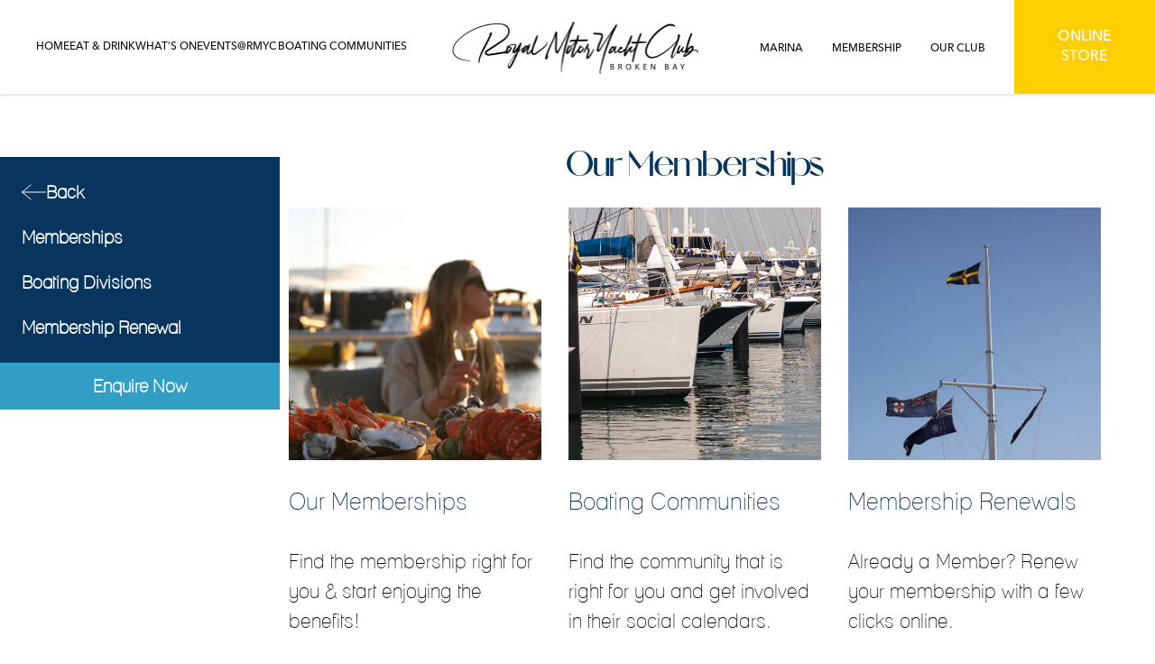

--- FILE ---
content_type: text/html; charset=utf-8
request_url: https://royalmotor.com.au/pages/membership-landing-page
body_size: 32633
content:
<!doctype html>
<!--[if lt IE 7]> <html class="no-js lt-ie9 lt-ie8 lt-ie7" lang="en"> <![endif]-->
<!--[if IE 7]> <html class="no-js lt-ie9 lt-ie8" lang="en"> <![endif]-->
<!--[if IE 8]> <html class="no-js lt-ie9" lang="en"> <![endif]-->
<!--[if IE 9 ]> <html class="ie9 no-js"> <![endif]-->
<!-- [if (gt IE 9)|!(IE)]><! -->
<html class="no-js">
  <!-- <![endif] -->

  <head>
    <!-- Basic page needs ================================================== -->
    <meta charset="utf-8">
    <meta http-equiv="X-UA-Compatible" content="IE=edge,chrome=1">
    <!-- Title and description ================================================== -->
    
      <title>
        Membership Landing Page
        
        

        
          &ndash;
          Royal Motor Yacht Club Broken Bay
        
      </title>
    

    
      <meta name="description" content="About our Membership">
    

    <!-- Product meta ================================================== -->
    


  <meta property="og:type" content="website">
  <meta property="og:title" content="Membership Landing Page">
  
  <meta property="og:image" content="http://royalmotor.com.au/cdn/shop/files/Image_Website_2_grande.png?v=1724221188">
  <meta property="og:image:secure_url" content="https://royalmotor.com.au/cdn/shop/files/Image_Website_2_grande.png?v=1724221188">
  


  <meta property="og:description" content="About our Membership">


  <meta property="og:url" content="https://royalmotor.com.au/pages/membership-landing-page">
  <meta property="og:site_name" content="Royal Motor Yacht Club Broken Bay">
    <!-- /snippets/twitter-card.liquid -->






<meta name="twitter:image" content="https://royalmotor.com.au/cdn/shop/files/Image_Website_2_grande.png?v=1724221188">
<meta name="twitter:image:width" content="240">
<meta name="twitter:image:height" content="240">




    <!-- Helpers ================================================== -->
    <link rel="canonical" href="https://royalmotor.com.au/pages/membership-landing-page">
    <link canonical-shop-url="https://royalmotor.com.au/">
    <meta name="viewport" content="width=device-width, initial-scale=1, maximum-scale=1">
    <link rel="preload" href="//royalmotor.com.au/cdn/shop/t/2/assets/vendor.min.css?v=72559489221033970801695366144" as="style">

    <link rel="preload" href="//royalmotor.com.au/cdn/shop/t/2/assets/theme-styles.css?v=33017767020779462231749086328" as="style">
    <link rel="preload" href="//royalmotor.com.au/cdn/shop/t/2/assets/theme-styles-responsive.css?v=38546149342744166391709871170" as="style">
    <link rel="preload" href="//royalmotor.com.au/cdn/shop/t/2/assets/theme-settings.css?v=182320468133567994841717818457" as="style">
    <link rel="preload" href="//royalmotor.com.au/cdn/shop/t/2/assets/header-05.css?v=118199558435891319991695366150" as="style">
    <link rel="preload" href="//royalmotor.com.au/cdn/shop/t/2/assets/header-06.css?v=99117504814350637271695366148" as="style">
    <link rel="preload" href="//royalmotor.com.au/cdn/shop/t/2/assets/header-07.css?v=140688506353898650831695366148" as="style">
    <link rel="preload" href="//royalmotor.com.au/cdn/shop/t/2/assets/header-08.css?v=121837934600872790111695366149" as="style">
    <link rel="preload" href="//royalmotor.com.au/cdn/shop/t/2/assets/footer-06.css?v=132629616272968652451709053724" as="style">
    <link rel="preload" href="//royalmotor.com.au/cdn/shop/t/2/assets/footer-07.css?v=19457261069086938391695366147" as="style">
    <link rel="preload" href="//royalmotor.com.au/cdn/shop/t/2/assets/footer-08.css?v=27162296046710309331695366151" as="style">
    <link rel="preload" href="//royalmotor.com.au/cdn/shop/t/2/assets/footer-09.css?v=143667751101452770021695366150" as="style">
    <link rel="preload" href="//royalmotor.com.au/cdn/shop/t/2/assets/product-skin.css?v=60629851994382655031695366154" as="style">
    <link rel="preload" href="//royalmotor.com.au/cdn/shop/t/2/assets/layout_style_1170.css?v=157072366957790056791695366153" as="style">
    <link rel="preload" href="//royalmotor.com.au/cdn/shop/t/2/assets/layout_style_fullwidth.css?v=180071327820194629221695366150" as="style">
    <link rel="preload" href="//royalmotor.com.au/cdn/shop/t/2/assets/layout_style_flower.css?v=123339213510743989531695366152" as="style">
    <link rel="preload" href="//royalmotor.com.au/cdn/shop/t/2/assets/layout_style_suppermarket.css?v=181333920181457416421695366145" as="style">
    <link rel="preload" href="//royalmotor.com.au/cdn/shop/t/2/assets/layout_style_surfup.css?v=179824117488564009641695366147" as="style">
    <link rel="preload" href="//royalmotor.com.au/cdn/shop/t/2/assets/product-supermarket.css?v=156457907170130746571695366143" as="style">
    <link rel="preload" href="//royalmotor.com.au/cdn/shop/t/2/assets/jquery.min.js?v=74721525869110791951695366147" as="script">
    <link rel="preload" href="//royalmotor.com.au/cdn/shop/t/2/assets/owl-fonts.css?v=141588116341331311671767051798" as="style">
    <link rel="preload" href="//royalmotor.com.au/cdn/shop/t/2/assets/owl-colors.css?v=180587596637324474951695366146" as="style">
    <link rel="preload" href="//royalmotor.com.au/cdn/shop/t/2/assets/owl.css?v=119211076778313320071710154617" as="style">
    <link href="//royalmotor.com.au/cdn/shop/t/2/assets/rol-blog.css?v=99829541831089443371717402701" rel="stylesheet" type="text/css" media="all" />
    <link href="//royalmotor.com.au/cdn/shop/t/2/assets/flatpickr.min.css?v=94405993330820733011710484025" rel="stylesheet" type="text/css" media="all" />
    <link href="//royalmotor.com.au/cdn/shop/t/2/assets/matat-base.css?v=123119353994056194381762848454" rel="stylesheet" type="text/css" media="all" />
    <!-- <link rel="stylesheet" href="https://cdn.jsdelivr.net/npm/flatpickr/dist/flatpickr.min.css">
 -->
    <!-- Favicon -->
    
      <link rel="shortcut icon" href="//royalmotor.com.au/cdn/shop/files/RMYC_BROKEN_BAY_rectangle_logo_MASS_MEDIA_32x32.png?v=1710733278" type="image/png">
    

    <!-- Styles -->
    <style>
  :root {
    --font_size: 16px;
    --font_size_minus1: 15px;
    --font_size_minus2: 14px;
    --font_size_minus3: 13px;
    --font_size_minus4: 12px;
    --font_size_plus1: 17px;
    --font_size_plus2: 18px;
    --font_size_plus3: 19px;
    --font_size_plus4: 20px;
    --font_size_plus5: 21px;
    --font_size_plus6: 22px;
    --font_size_plus7: 23px;
    --font_size_plus8: 24px;
    --font_size_plus9: 25px;
    --font_size_plus10: 26px;
    --font_size_plus11: 27px;
    --font_size_plus12: 28px;
    --font_size_plus13: 29px;
    --font_size_plus14: 30px;
    --font_size_plus15: 31px;
    --font_size_plus16: 32px;
    --font_size_plus18: 34px;
    --font_size_plus21: 37px;
    --font_size_plus22: 38px;
    --font_size_plus23: 39px;
    --font_size_plus24: 40px;
    --font_size_plus29: 45px;
    --font_size_plus33: 49px;
    --font_size_plus34: 50px;

    /* Color */
    --body_bg: #ffffff;
    --body_color: #0E0E0E;
    --link_color: #08355e;
    --link_color_hover: #0E0E0E;

    /* Breadcrumb */
    --breadcrumb_color : #999999;
    --breadcrumb_text_transform : capitalize;

    /* Header and Title */
    --page_title_font_size: 20px;
    --page_title_font_size_minus4: 16px;
    --page_title_font_size_minus6: 14px;
    --page_title_font_size_plus5: 25px;
    --page_title_color: #0E0E0E;
    --page_title_text_align : left;

    /* Product  */
    --product_name_font_size: ;
    --product_name_line_height: ;
    --product_text_transform: none;
    --product_name_font_weight: ;
    --product_name_text_align: center;
    --product_vendor_text_transform: capitalize;
    --product_vendor_font_weight: ;
    --product_vendor_font_size: ;

    --color_title_pr: #0E0E0E;
    --color_title_pr_hover: #0E0E0E;
    --color_vendor : #0E0E0E;
    --sale_text : #ffffff;
    --bg_sale : #e95144;
    --custom_label_text : #ffffff;
    --custom_label_bg : #323232;
    --bundle_label_text : #ffffff;
    --bundle_label_bg : #232323;
    --new_label_text : #323232;
    --new_label_bg : #ffffff;
    --new_label_border : #f6f6f6;
    --sold_out_text : #ffffff;
    --bg_sold_out : #c1c1c1;
    --color_price: #002050;
    --color_price_sale: #002050;
    --color_compare_price: #969696;
    --color_compare_product: #3c3c3c;
    
      --color_quick_view: #ffffff;
      
        --bg_quick_view: rgba(0, 0, 0, 0.4);
      
    
    --border_quick_view: ;
    --color_wishlist: #0E0E0E;
    --bg_wishlist: #ffffff;
    --border_wishlist: ;
    --bg_wishlist_active: ;

    /* Button 1 */
    --background_1: #08355e;
    --color_1 : #ffffff;
    --border_1 : #08355e;

    /* Button 2 */
    --background_2: #ffcf01;
    --color_2 : #ffffff;
    --border_2 : #ffcf01;

    /* Button 3 */
    --background_3: #389BBF;
    --color_3 : #ffffff;
    --border_3 : #389BBF;

    /* Button Add To Cart */
    --color_add_to_cart : ;
    --border_add_to_cart : ;
    --background_add_to_cart : ;

    --color_add_to_cart_hover : ;
    --border_add_to_cart_hover : ;
    --background_add_to_cart_hover : ;


    /* Button */
    --button_font_size: px;
    --button_font_weight: ;
    --button_border_radius: px;
    --button_border_width: px;
    --button_border_style: ;
    --button_text_align: ;
    --button_text_transform: ;
    --button_letter_spacing: ;
    --button_padding_top: px;
    --button_padding_bottom: px;
    --button_padding_left: px;
    --button_padding_right: px;



    /* Border Color */
    --border_widget_title : #888888;
    --border_color_1 : #ebebeb;
    --border_color_2: #e7e7e7;
    --border_page_title: #eaeaea;
    --border_input: #000;
    --border_checkbox: #d0d0d0;
    --border_dropdown: #dadada;
    --border_bt_sidebar : #888888;
    --color_icon_drop: #6b6b6b;

    
        --color_ipt: #000;
    

    
    --color_slick_arrow: #323232;
    --color_border_slick_arrow: #323232;
    --color_bg_slick_arrow: #ffffff;
    

    /*color Mobile*/

    --color_menu_mb: #0E0E0E;
    --color_menu_level3: #0E0E0E;

    /* Mixin ================= */
    
        --padding_btn: 7px 15px 7px;
        --padding_btn_bundle: 10px 15px 8px 15px;
        --padding_btn_qv_add_to_cart: 12px 15px 10px;
        --font_size_btn: 17px;
        --letter_spacing_btn: .05em;
    


    
        --color-price-box: var(--color_compare_price);
    

    --color_review: #0E0E0E;
    --color_review_empty: #0E0E0E;

    --border-product-image: #e6e6e6;

    
    --border-radius-17: 17px;
    --border-radius-50: 50%;
    

    /* font-size-custom */
    --font_size_header_desktop: 50px;
    --font_size_header_tablet: 35px;
    --font_size_header_mobile: 24px;
    
    --font_size_sub_text_desktop: 24px;
    --font_size_sub_text_tablet: 20px;
    --font_size_sub_text_mobile: 18px;

    /*=================== setting font all site */
    
      --font_mainpage_heading: font_mainpage_alokary;
      --font_mainpage_desc: font_mainpage_lane;
      --font_mainpage_heading_amlfi: font_mainpage_alokary;      
      --font_mainpage_topmenu_heading_amlfi: font_mainpage_amalfi;
      --font_mainpage_submenu_text_avenir: font_mainpage_avenir-next-lt;
      --font_mainpage_sidetext_avenir: font_mainpage_amalfi;      
      --font_productpage_heading_alokary: font_productpage_alokary;
      --font_productpage_desc_lane: font_productpage_lane;
      --font_productpage_heading_within_alokary: font_productpage_within_alokary;
      --font_productpage_subtitle_within_alokary: font_productpage_within_alokary;
      --font_productpage_subtext_within_avenir: font_productpage_within_avenir-next-lt;
       --font_cardpage_title_within_alokary: ;
    

    /* mobile */
      --font_size_mainpage_heading_desktop: 50px;
      --font_size_mainpage_desc_desktop: 30px;
      --font_size_mainpage_heading_amlfi_desktop: 50px;
      --font_size_mainpage_topmenu_heading_amlfi_desktop: 50px;
      --font_size_mainpage_submenu_text_avenir_desktop: 50px;
      --font_size_mainpage_sidetext_avenir_desktop: 40px;
      --font_size_productpage_heading_alokary_desktop: 48px;
      --font_size_productpage_desc_lane_desktop: 30px;
      --font_size_productpage_heading_within_alokary_desktop: 28px;
      --font_size_productpage_subtitle_within_alokary_desktop: 40px;
      --font_size_productpage_subtext_within_avenir_desktop: 24px;
      --font_size_page_title_within_alokary_desktop: 26px;
      
      --font_size_mainpage_heading_tablet: 35px;
      --font_size_mainpage_desc_tablet: 30px;
      --font_size_mainpage_heading_amlfi_tablet: 35px;
      --font_size_mainpage_topmenu_heading_amlfi_tablet: 50px;
      --font_size_mainpage_submenu_text_avenir_tablet: 50px;
      --font_size_mainpage_sidetext_avenir_tablet: 32px;
      --font_size_productpage_heading_alokary_tablet: 48px;
      --font_size_productpage_desc_lane_tablet: 28px;
      --font_size_productpage_heading_within_alokary_tablet: 26px;
      --font_size_productpage_subtitle_within_alokary_tablet: 40px;
      --font_size_productpage_subtext_within_avenir_tablet: 25px;
    --font_size_page_title_within_alokary_tablet: 26px;
      
      --font_size_mainpage_heading_mobile: 24px;    
      --font_size_mainpage_desc_mobile: 20px;
      --font_size_mainpage_heading_amlfi_mobile: 24px;
      --font_size_mainpage_topmenu_heading_amlfi_mobile: 50px;
      --font_size_mainpage_submenu_text_avenir_mobile: 50px;
      --font_size_mainpage_sidetext_avenir_mobile: 24px;
      --font_size_productpage_heading_alokary_mobile: 28px;
      --font_size_productpage_desc_lane_mobile: 23px;
      --font_size_productpage_heading_within_alokary_mobile: 24px;
      --font_size_productpage_subtitle_within_alokary_mobile: 24px;      
      --font_size_productpage_subtext_within_avenir_mobile: 20px;
    --font_size_page_title_within_alokary_mobile: 17px;
  
  
    
  
  }
</style>

    <link href="//royalmotor.com.au/cdn/shop/t/2/assets/vendor.min.css?v=72559489221033970801695366144" rel="stylesheet" type="text/css" media="all" />
<link href="//royalmotor.com.au/cdn/shop/t/2/assets/theme-styles.css?v=33017767020779462231749086328" rel="stylesheet" type="text/css" media="all" />
<link href="//royalmotor.com.au/cdn/shop/t/2/assets/theme-styles-responsive.css?v=38546149342744166391709871170" rel="stylesheet" type="text/css" media="all" />
<link href="//royalmotor.com.au/cdn/shop/t/2/assets/theme-settings.css?v=182320468133567994841717818457" rel="stylesheet" type="text/css" media="all" />
<link href="//royalmotor.com.au/cdn/shop/t/2/assets/owl-fonts.css?v=141588116341331311671767051798" rel="stylesheet" type="text/css" media="all" />
<link href="//royalmotor.com.au/cdn/shop/t/2/assets/owl-colors.css?v=180587596637324474951695366146" rel="stylesheet" type="text/css" media="all" />
<link href="//royalmotor.com.au/cdn/shop/t/2/assets/owl.css?v=119211076778313320071710154617" rel="stylesheet" type="text/css" media="all" />
<link href="//royalmotor.com.au/cdn/shop/t/2/assets/custom-hoc.css?v=117047789609358300671712716571" rel="stylesheet" type="text/css" media="all" />



































<link href="//royalmotor.com.au/cdn/shop/t/2/assets/custom-font-size.css?v=24869052286235026701710832129" rel="stylesheet" type="text/css" media="all" />


    <!-- Scripts -->
    <script src="//royalmotor.com.au/cdn/shop/t/2/assets/jquery.min.js?v=74721525869110791951695366147" type="text/javascript"></script>
<script src="//royalmotor.com.au/cdn/shop/t/2/assets/jquery-cookie.min.js?v=72365755745404048181695366147" type="text/javascript"></script>
<script src="//royalmotor.com.au/cdn/shop/t/2/assets/lazysizes.min.js?v=84414966064882348651695366149" type="text/javascript"></script>

<script>
  	window.lazySizesConfig = window.lazySizesConfig || {};
    lazySizesConfig.loadMode = 1;
    window.lazySizesConfig.init = false;
    lazySizes.init();
  
    window.ajax_cart = "upsell";
    window.money_format = "${{amount}}";//"${{amount}} AUD";
    window.shop_currency = "AUD";
    window.show_multiple_currencies = false;
    window.use_color_swatch = false;
    window.product_variant_name = false;
        window.color_swatch_style = "variant";
    window.enable_sidebar_multiple_choice = true;
    window.file_url = "//royalmotor.com.au/cdn/shop/files/?v=26211";
    window.asset_url = "";
    window.router = "";
    window.swatch_recently = "color";
    window.label_sale = "discount_sale";
    window.layout_style = "";
    window.layout_home = "";
    window.product_style = "default";
    window.category_style = "default";
    window.layout_body = "default";
        
    window.inventory_text = {
        in_stock: "In stock",
        many_in_stock: "Many in stock",
        out_of_stock: "Out of stock",
        add_to_cart: "Add to cart",
        add_all_to_cart: "Add all to Cart",
        sold_out: "Sold Out",
        select_options : "Select options",
        unavailable: "Sold Out",
        view_all_collection: "View All",
        no_more_product: "No more product",
        show_options: "Show Variants",
        hide_options: "Hide Variants",
        adding : "Adding",
        thank_you : "Thank You",
        add_more : "Add More",
        cart_feedback : "Added",
        add_wishlist : "Add to Wish List",
        remove_wishlist : "Remove Wish List",
        add_wishlist_1 : "Add to wishlist",
        remove_wishlist_1 : "Remove wishlist",
        previous: "Prev",
        next: "Next",
      	pre_order : "Book now",
        hotStock: "Hurry up! only [inventory] left",
        view_more: "View All",
        view_less : "View Less",
        show_more: "Show More",
        show_less : "Show Less",
        days : "Days",
        hours : "Hours",
        mins : "Mins",
        secs : "Secs",

        customlabel: "Custom Label",
        newlabel: "New",
        salelabel: "Sale",
        soldoutlabel: "Sold Out",
        bundlelabel: "Bundle",

        message_compare : "You must select at least two products to compare!",
        message_iscart : "is added to your shopping cart.",

        add_compare : "Add to compare",
        remove_compare : "Remove compare",
        remove: "Remove",
        warning_quantity: "Maximum quantity",
    };
    window.multi_lang = false;
    window.infinity_scroll_feature = true;
    window.newsletter_popup = false;
    window.hidden_newsletter = false;
    window.option_ptoduct1 = "size";
    window.option_ptoduct2 = "color";
    window.option_ptoduct3 = "option 3"

    /* Free Shipping Message */
    window.free_shipping_color1 = "";  
    window.free_shipping_color2 = "";
    window.free_shipping_color3 = "";
    window.free_shipping_price = 0;
    window.free_shipping_text = {
        free_shipping_message_1: "You qualify for free shipping!",
        free_shipping_message_2:"Only",
        free_shipping_message_3: "away from",
        free_shipping_message_4: "free shipping",
        free_shipping_1: "Free",
        free_shipping_2: "TBD",
    }

</script>

    
    
<!-- Header hook for plugins ================================ -->
    <script>window.performance && window.performance.mark && window.performance.mark('shopify.content_for_header.start');</script><meta id="shopify-digital-wallet" name="shopify-digital-wallet" content="/75772723492/digital_wallets/dialog">
<meta name="shopify-checkout-api-token" content="696c2b0557310353f51092d46f0f61d8">
<script async="async" src="/checkouts/internal/preloads.js?locale=en-AU"></script>
<script id="apple-pay-shop-capabilities" type="application/json">{"shopId":75772723492,"countryCode":"AU","currencyCode":"AUD","merchantCapabilities":["supports3DS"],"merchantId":"gid:\/\/shopify\/Shop\/75772723492","merchantName":"Royal Motor Yacht Club Broken Bay","requiredBillingContactFields":["postalAddress","email"],"requiredShippingContactFields":["postalAddress","email"],"shippingType":"shipping","supportedNetworks":["visa","masterCard"],"total":{"type":"pending","label":"Royal Motor Yacht Club Broken Bay","amount":"1.00"},"shopifyPaymentsEnabled":true,"supportsSubscriptions":true}</script>
<script id="shopify-features" type="application/json">{"accessToken":"696c2b0557310353f51092d46f0f61d8","betas":["rich-media-storefront-analytics"],"domain":"royalmotor.com.au","predictiveSearch":true,"shopId":75772723492,"locale":"en"}</script>
<script>var Shopify = Shopify || {};
Shopify.shop = "royal-yacht.myshopify.com";
Shopify.locale = "en";
Shopify.currency = {"active":"AUD","rate":"1.0"};
Shopify.country = "AU";
Shopify.theme = {"name":"Royal Motor Yacht Club Broken Bay","id":149115404580,"schema_name":"Owlogi","schema_version":"5.0.9","theme_store_id":null,"role":"main"};
Shopify.theme.handle = "null";
Shopify.theme.style = {"id":null,"handle":null};
Shopify.cdnHost = "royalmotor.com.au/cdn";
Shopify.routes = Shopify.routes || {};
Shopify.routes.root = "/";</script>
<script type="module">!function(o){(o.Shopify=o.Shopify||{}).modules=!0}(window);</script>
<script>!function(o){function n(){var o=[];function n(){o.push(Array.prototype.slice.apply(arguments))}return n.q=o,n}var t=o.Shopify=o.Shopify||{};t.loadFeatures=n(),t.autoloadFeatures=n()}(window);</script>
<script id="shop-js-analytics" type="application/json">{"pageType":"page"}</script>
<script defer="defer" async type="module" src="//royalmotor.com.au/cdn/shopifycloud/shop-js/modules/v2/client.init-shop-cart-sync_BT-GjEfc.en.esm.js"></script>
<script defer="defer" async type="module" src="//royalmotor.com.au/cdn/shopifycloud/shop-js/modules/v2/chunk.common_D58fp_Oc.esm.js"></script>
<script defer="defer" async type="module" src="//royalmotor.com.au/cdn/shopifycloud/shop-js/modules/v2/chunk.modal_xMitdFEc.esm.js"></script>
<script type="module">
  await import("//royalmotor.com.au/cdn/shopifycloud/shop-js/modules/v2/client.init-shop-cart-sync_BT-GjEfc.en.esm.js");
await import("//royalmotor.com.au/cdn/shopifycloud/shop-js/modules/v2/chunk.common_D58fp_Oc.esm.js");
await import("//royalmotor.com.au/cdn/shopifycloud/shop-js/modules/v2/chunk.modal_xMitdFEc.esm.js");

  window.Shopify.SignInWithShop?.initShopCartSync?.({"fedCMEnabled":true,"windoidEnabled":true});

</script>
<script>(function() {
  var isLoaded = false;
  function asyncLoad() {
    if (isLoaded) return;
    isLoaded = true;
    var urls = ["https:\/\/cdn.nfcube.com\/instafeed-984a3ed94e3aa3e48df885618dfe6627.js?shop=royal-yacht.myshopify.com"];
    for (var i = 0; i < urls.length; i++) {
      var s = document.createElement('script');
      s.type = 'text/javascript';
      s.async = true;
      s.src = urls[i];
      var x = document.getElementsByTagName('script')[0];
      x.parentNode.insertBefore(s, x);
    }
  };
  if(window.attachEvent) {
    window.attachEvent('onload', asyncLoad);
  } else {
    window.addEventListener('load', asyncLoad, false);
  }
})();</script>
<script id="__st">var __st={"a":75772723492,"offset":39600,"reqid":"392fe22a-57cb-459e-be96-f187aab30629-1769258604","pageurl":"royalmotor.com.au\/pages\/membership-landing-page","s":"pages-127957664036","u":"66ac7333f46d","p":"page","rtyp":"page","rid":127957664036};</script>
<script>window.ShopifyPaypalV4VisibilityTracking = true;</script>
<script id="form-persister">!function(){'use strict';const t='contact',e='new_comment',n=[[t,t],['blogs',e],['comments',e],[t,'customer']],o='password',r='form_key',c=['recaptcha-v3-token','g-recaptcha-response','h-captcha-response',o],s=()=>{try{return window.sessionStorage}catch{return}},i='__shopify_v',u=t=>t.elements[r],a=function(){const t=[...n].map((([t,e])=>`form[action*='/${t}']:not([data-nocaptcha='true']) input[name='form_type'][value='${e}']`)).join(',');var e;return e=t,()=>e?[...document.querySelectorAll(e)].map((t=>t.form)):[]}();function m(t){const e=u(t);a().includes(t)&&(!e||!e.value)&&function(t){try{if(!s())return;!function(t){const e=s();if(!e)return;const n=u(t);if(!n)return;const o=n.value;o&&e.removeItem(o)}(t);const e=Array.from(Array(32),(()=>Math.random().toString(36)[2])).join('');!function(t,e){u(t)||t.append(Object.assign(document.createElement('input'),{type:'hidden',name:r})),t.elements[r].value=e}(t,e),function(t,e){const n=s();if(!n)return;const r=[...t.querySelectorAll(`input[type='${o}']`)].map((({name:t})=>t)),u=[...c,...r],a={};for(const[o,c]of new FormData(t).entries())u.includes(o)||(a[o]=c);n.setItem(e,JSON.stringify({[i]:1,action:t.action,data:a}))}(t,e)}catch(e){console.error('failed to persist form',e)}}(t)}const f=t=>{if('true'===t.dataset.persistBound)return;const e=function(t,e){const n=function(t){return'function'==typeof t.submit?t.submit:HTMLFormElement.prototype.submit}(t).bind(t);return function(){let t;return()=>{t||(t=!0,(()=>{try{e(),n()}catch(t){(t=>{console.error('form submit failed',t)})(t)}})(),setTimeout((()=>t=!1),250))}}()}(t,(()=>{m(t)}));!function(t,e){if('function'==typeof t.submit&&'function'==typeof e)try{t.submit=e}catch{}}(t,e),t.addEventListener('submit',(t=>{t.preventDefault(),e()})),t.dataset.persistBound='true'};!function(){function t(t){const e=(t=>{const e=t.target;return e instanceof HTMLFormElement?e:e&&e.form})(t);e&&m(e)}document.addEventListener('submit',t),document.addEventListener('DOMContentLoaded',(()=>{const e=a();for(const t of e)f(t);var n;n=document.body,new window.MutationObserver((t=>{for(const e of t)if('childList'===e.type&&e.addedNodes.length)for(const t of e.addedNodes)1===t.nodeType&&'FORM'===t.tagName&&a().includes(t)&&f(t)})).observe(n,{childList:!0,subtree:!0,attributes:!1}),document.removeEventListener('submit',t)}))}()}();</script>
<script integrity="sha256-4kQ18oKyAcykRKYeNunJcIwy7WH5gtpwJnB7kiuLZ1E=" data-source-attribution="shopify.loadfeatures" defer="defer" src="//royalmotor.com.au/cdn/shopifycloud/storefront/assets/storefront/load_feature-a0a9edcb.js" crossorigin="anonymous"></script>
<script data-source-attribution="shopify.dynamic_checkout.dynamic.init">var Shopify=Shopify||{};Shopify.PaymentButton=Shopify.PaymentButton||{isStorefrontPortableWallets:!0,init:function(){window.Shopify.PaymentButton.init=function(){};var t=document.createElement("script");t.src="https://royalmotor.com.au/cdn/shopifycloud/portable-wallets/latest/portable-wallets.en.js",t.type="module",document.head.appendChild(t)}};
</script>
<script data-source-attribution="shopify.dynamic_checkout.buyer_consent">
  function portableWalletsHideBuyerConsent(e){var t=document.getElementById("shopify-buyer-consent"),n=document.getElementById("shopify-subscription-policy-button");t&&n&&(t.classList.add("hidden"),t.setAttribute("aria-hidden","true"),n.removeEventListener("click",e))}function portableWalletsShowBuyerConsent(e){var t=document.getElementById("shopify-buyer-consent"),n=document.getElementById("shopify-subscription-policy-button");t&&n&&(t.classList.remove("hidden"),t.removeAttribute("aria-hidden"),n.addEventListener("click",e))}window.Shopify?.PaymentButton&&(window.Shopify.PaymentButton.hideBuyerConsent=portableWalletsHideBuyerConsent,window.Shopify.PaymentButton.showBuyerConsent=portableWalletsShowBuyerConsent);
</script>
<script data-source-attribution="shopify.dynamic_checkout.cart.bootstrap">document.addEventListener("DOMContentLoaded",(function(){function t(){return document.querySelector("shopify-accelerated-checkout-cart, shopify-accelerated-checkout")}if(t())Shopify.PaymentButton.init();else{new MutationObserver((function(e,n){t()&&(Shopify.PaymentButton.init(),n.disconnect())})).observe(document.body,{childList:!0,subtree:!0})}}));
</script>
<link id="shopify-accelerated-checkout-styles" rel="stylesheet" media="screen" href="https://royalmotor.com.au/cdn/shopifycloud/portable-wallets/latest/accelerated-checkout-backwards-compat.css" crossorigin="anonymous">
<style id="shopify-accelerated-checkout-cart">
        #shopify-buyer-consent {
  margin-top: 1em;
  display: inline-block;
  width: 100%;
}

#shopify-buyer-consent.hidden {
  display: none;
}

#shopify-subscription-policy-button {
  background: none;
  border: none;
  padding: 0;
  text-decoration: underline;
  font-size: inherit;
  cursor: pointer;
}

#shopify-subscription-policy-button::before {
  box-shadow: none;
}

      </style>

<script>window.performance && window.performance.mark && window.performance.mark('shopify.content_for_header.end');</script>

    <!--[if lt IE 9]> <script src="//html5shiv.googlecode.com/svn/trunk/html5.js" type="text/javascript"></script> <![endif]-->

    

    
     <link rel="stylesheet" href="https://cdnjs.cloudflare.com/ajax/libs/twitter-bootstrap/3.3.7/css/bootstrap.min.css">
    
    <script>

    Shopify.productOptionsMap = {};
    Shopify.quickViewOptionsMap = {};

    Shopify.updateOptionsInSelector = function(selectorIndex, wrapperSlt) {
        Shopify.optionsMap = wrapperSlt === '.product' ? Shopify.productOptionsMap : Shopify.quickViewOptionsMap;

        switch (selectorIndex) {
            case 0:
                var key = 'root';
                var selector = $(wrapperSlt + ' .single-option-selector:eq(0)');
                break;
            case 1:
                var key = $(wrapperSlt + ' .single-option-selector:eq(0)').val();
                var selector = $(wrapperSlt + ' .single-option-selector:eq(1)');
                break;
            case 2:
                var key = $(wrapperSlt + ' .single-option-selector:eq(0)').val();
                key += ' / ' + $(wrapperSlt + ' .single-option-selector:eq(1)').val();
                var selector = $(wrapperSlt + ' .single-option-selector:eq(2)');
        }

        var initialValue = selector.val();
        selector.empty();

        var availableOptions = Shopify.optionsMap[key];

        if (availableOptions && availableOptions.length) {
            for (var i = 0; i < availableOptions.length; i++) {
                var option = availableOptions[i].replace('-sold-out','');
                var newOption = $('<option></option>').val(option).html(option);

                selector.append(newOption);
            }

            $(wrapperSlt + ' .swatch[data-option-index="' + selectorIndex + '"] .swatch-element').each(function() {
                // debugger;
                if ($.inArray($(this).attr('data-value'), availableOptions) !== -1) {
                    $(this).addClass('available').removeClass('soldout').find(':radio').prop('disabled',false).prop('checked',true);
                }
                else {
                    if ($.inArray($(this).attr('data-value') + '-sold-out', availableOptions) !== -1) {
                        $(this).addClass('available').addClass('soldout').find(':radio').prop('disabled',false).prop('checked',true);
                    } else {
                        $(this).removeClass('available').addClass('soldout').find(':radio').prop('disabled',true).prop('checked',false);
                    }
                    
                }
            });

            if ($.inArray(initialValue, availableOptions) !== -1) {
                selector.val(initialValue);
            }

            selector.trigger('change');
        };
    };

    Shopify.linkOptionSelectors = function(product, wrapperSlt, check) {
        // Building our mapping object.
        Shopify.optionsMap = wrapperSlt === '.product' ? Shopify.productOptionsMap : Shopify.quickViewOptionsMap;
        var arr_1= [],
            arr_2= [],
            arr_3= [];

        Shopify.optionsMap['root'] == [];
        for (var i = 0; i < product.variants.length; i++) {
            var variant = product.variants[i];
            if (variant) {
                var key1 = variant.option1;
                var key2 = variant.option1 + ' / ' + variant.option2;
                Shopify.optionsMap[key1] = [];
                Shopify.optionsMap[key2] = [];
            }
        }
        for (var i = 0; i < product.variants.length; i++) {
            var variant = product.variants[i];
            if (variant) {
                if (window.use_color_swatch) {
                    if (variant.available) {
                        // Gathering values for the 1st drop-down.
                        Shopify.optionsMap['root'] = Shopify.optionsMap['root'] || [];

                        // if ($.inArray(variant.option1 + '-sold-out', Shopify.optionsMap['root']) !== -1) {
                        //     Shopify.optionsMap['root'].pop();
                        // } 

                        arr_1.push(variant.option1);
                        arr_1 = $.unique(arr_1);

                        Shopify.optionsMap['root'].push(variant.option1);

                        Shopify.optionsMap['root'] = Shopify.uniq(Shopify.optionsMap['root']);

                        // Gathering values for the 2nd drop-down.
                        if (product.options.length > 1) {
                        var key = variant.option1;
                            Shopify.optionsMap[key] = Shopify.optionsMap[key] || [];
                            // if ($.inArray(variant.option2 + '-sold-out', Shopify.optionsMap[key]) !== -1) {
                            //     Shopify.optionsMap[key].pop();
                            // } 
                            Shopify.optionsMap[key].push(variant.option2);
                            if ($.inArray(variant.option2, arr_2) === -1) {
                                arr_2.push(variant.option2);
                                arr_2 = $.unique(arr_2);
                            }
                            Shopify.optionsMap[key] = Shopify.uniq(Shopify.optionsMap[key]);
                        }

                        // Gathering values for the 3rd drop-down.
                        if (product.options.length === 3) {
                            var key = variant.option1 + ' / ' + variant.option2;
                            Shopify.optionsMap[key] = Shopify.optionsMap[key] || [];
                            Shopify.optionsMap[key].push(variant.option3);

                            if ($.inArray(variant.option3, arr_3) === -1) {
                                arr_3.push(variant.option3);
                                arr_3 = $.unique(arr_3);
                            }
                            
                            Shopify.optionsMap[key] = Shopify.uniq(Shopify.optionsMap[key]);
                        }
                    } else {
                        // Gathering values for the 1st drop-down.
                        Shopify.optionsMap['root'] = Shopify.optionsMap['root'] || [];
                        if ($.inArray(variant.option1, arr_1) === -1) {
                            Shopify.optionsMap['root'].push(variant.option1 + '-sold-out');
                        }
                        
                        Shopify.optionsMap['root'] = Shopify.uniq(Shopify.optionsMap['root']);

                        // Gathering values for the 2nd drop-down.
                        if (product.options.length > 1) {
                            var key = variant.option1;
                            Shopify.optionsMap[key] = Shopify.optionsMap[key] || [];
                            // Shopify.optionsMap[key].push(variant.option2);

                            // if ($.inArray(variant.option2, arr_2) === -1) {
                                Shopify.optionsMap[key].push(variant.option2 + '-sold-out');
                            // }
                            
                            Shopify.optionsMap[key] = Shopify.uniq(Shopify.optionsMap[key]);
                        }

                        // Gathering values for the 3rd drop-down.
                        if (product.options.length === 3) {
                            var key = variant.option1 + ' / ' + variant.option2;
                            Shopify.optionsMap[key] = Shopify.optionsMap[key] || [];
//                             if ($.inArray(variant.option3, arr_3) === -1) {
                                Shopify.optionsMap[key].push(variant.option3 + '-sold-out');
//                             }
                            Shopify.optionsMap[key] = Shopify.uniq(Shopify.optionsMap[key]);
                        }

                    }
                } else {
                    // Gathering values for the 1st drop-down.
                    if (check) {
                        if (variant.available) {
                            Shopify.optionsMap['root'] = Shopify.optionsMap['root'] || [];
                            Shopify.optionsMap['root'].push(variant.option1);
                            Shopify.optionsMap['root'] = Shopify.uniq(Shopify.optionsMap['root']);

                            // Gathering values for the 2nd drop-down.
                            if (product.options.length > 1) {
                            var key = variant.option1;
                                Shopify.optionsMap[key] = Shopify.optionsMap[key] || [];
                                Shopify.optionsMap[key].push(variant.option2);
                                Shopify.optionsMap[key] = Shopify.uniq(Shopify.optionsMap[key]);
                            }

                            // Gathering values for the 3rd drop-down.
                            if (product.options.length === 3) {
                                var key = variant.option1 + ' / ' + variant.option2;
                                Shopify.optionsMap[key] = Shopify.optionsMap[key] || [];
                                Shopify.optionsMap[key].push(variant.option3);
                                Shopify.optionsMap[key] = Shopify.uniq(Shopify.optionsMap[key]);
                            }
                        }
                    } else {
                        Shopify.optionsMap['root'] = Shopify.optionsMap['root'] || [];

                        Shopify.optionsMap['root'].push(variant.option1);
                        Shopify.optionsMap['root'] = Shopify.uniq(Shopify.optionsMap['root']);

                        // Gathering values for the 2nd drop-down.
                        if (product.options.length > 1) {
                        var key = variant.option1;
                            Shopify.optionsMap[key] = Shopify.optionsMap[key] || [];
                            Shopify.optionsMap[key].push(variant.option2);
                            Shopify.optionsMap[key] = Shopify.uniq(Shopify.optionsMap[key]);
                        }

                        // Gathering values for the 3rd drop-down.
                        if (product.options.length === 3) {
                            var key = variant.option1 + ' / ' + variant.option2;
                            Shopify.optionsMap[key] = Shopify.optionsMap[key] || [];
                            Shopify.optionsMap[key].push(variant.option3);
                            Shopify.optionsMap[key] = Shopify.uniq(Shopify.optionsMap[key]);
                        }
                    }
                    
                }
            }
        };

        // Update options right away.
        Shopify.updateOptionsInSelector(0, wrapperSlt);

        if (product.options.length > 1) Shopify.updateOptionsInSelector(1, wrapperSlt);
        if (product.options.length === 3) Shopify.updateOptionsInSelector(2, wrapperSlt);

        // When there is an update in the first dropdown.
        $(wrapperSlt + " .single-option-selector:eq(0)").change(function() {
            Shopify.updateOptionsInSelector(1, wrapperSlt);
            if (product.options.length === 3) Shopify.updateOptionsInSelector(2, wrapperSlt);
            return true;
        });

        // When there is an update in the second dropdown.
        $(wrapperSlt + " .single-option-selector:eq(1)").change(function() {
            if (product.options.length === 3) Shopify.updateOptionsInSelector(2, wrapperSlt);
            return true;
        });
    };
</script>
    

    
    <script src="https://unpkg.com/vue@next"></script>

    <script src="https://cdnjs.cloudflare.com/ajax/libs/moment.js/2.15.0/moment.min.js"></script>
    <script src="https://unpkg.com/vue@3/dist/vue.global.js"></script>
    <script src="https://unpkg.com/axios/dist/axios.min.js"></script>
  <!-- BEGIN app block: shopify://apps/klaviyo-email-marketing-sms/blocks/klaviyo-onsite-embed/2632fe16-c075-4321-a88b-50b567f42507 -->












  <script async src="https://static.klaviyo.com/onsite/js/UcyBaH/klaviyo.js?company_id=UcyBaH"></script>
  <script>!function(){if(!window.klaviyo){window._klOnsite=window._klOnsite||[];try{window.klaviyo=new Proxy({},{get:function(n,i){return"push"===i?function(){var n;(n=window._klOnsite).push.apply(n,arguments)}:function(){for(var n=arguments.length,o=new Array(n),w=0;w<n;w++)o[w]=arguments[w];var t="function"==typeof o[o.length-1]?o.pop():void 0,e=new Promise((function(n){window._klOnsite.push([i].concat(o,[function(i){t&&t(i),n(i)}]))}));return e}}})}catch(n){window.klaviyo=window.klaviyo||[],window.klaviyo.push=function(){var n;(n=window._klOnsite).push.apply(n,arguments)}}}}();</script>

  




  <script>
    window.klaviyoReviewsProductDesignMode = false
  </script>







<!-- END app block --><!-- BEGIN app block: shopify://apps/zapiet-pickup-delivery/blocks/app-embed/5599aff0-8af1-473a-a372-ecd72a32b4d5 -->









    <style>#storePickupApp {
}

.wrapperForm-onWaterHire #storePickupApp .checkoutMethodContainer{
    padding-top:0;
}
.wrapperForm-onWaterHire #storePickupApp .ZapietStack .ZapietStack-Item.ZapietStack-Item--fullWidth{
    display:none;
}
.wrapperForm-onWaterHire #storePickupApp .ZapietStack.ZapietStack--vertical{
    gap:0
}
.wrapperForm-onWaterHire #Zapiet-InputCalendar__pickup{
    font-size:14.4px;
}</style>




<script type="text/javascript">
    var zapietTranslations = {};

    window.ZapietMethods = {"pickup":{"active":true,"enabled":true,"name":"Pickup","sort":0,"status":{"condition":"price","operator":"morethan","value":0,"enabled":true,"product_conditions":{"enabled":false,"value":"Delivery Only,Shipping Only","enable":false,"property":"tags","hide_button":false}},"button":{"type":"default","default":null,"hover":"","active":null}},"shipping":{"active":false,"enabled":false,"name":"Shipping","sort":1,"status":{"condition":"price","operator":"morethan","value":0,"enabled":true,"product_conditions":{"enabled":false,"value":"Delivery Only,Pickup Only","enable":false,"property":"tags","hide_button":false}},"button":{"type":"default","default":null,"hover":"","active":null}},"delivery":{"active":false,"enabled":false,"name":"Delivery","sort":2,"status":{"condition":"price","operator":"morethan","value":0,"enabled":true,"product_conditions":{"enabled":false,"value":"Pickup Only,Shipping Only","enable":true,"property":"collections","hide_button":false}},"button":{"type":"default","default":null,"hover":"","active":null}}}
    window.ZapietEvent = {
        listen: function(eventKey, callback) {
            if (!this.listeners) {
                this.listeners = [];
            }
            this.listeners.push({
                eventKey: eventKey,
                callback: callback
            });
        },
    };

    

    
        
        var language_settings = {"enable_app":true,"enable_geo_search_for_pickups":false,"pickup_region_filter_enabled":false,"pickup_region_filter_field":null,"currency":"AUD","weight_format":"kg","pickup.enable_map":false,"delivery_validation_method":"exact_postcode_matching","base_country_name":"Australia","base_country_code":"AU","method_display_style":"default","default_method_display_style":"classic","date_format":"l, F j, Y","time_format":"h:i A","week_day_start":"Sun","pickup_address_format":"<span class=\"name\"><strong>{{company_name}}</strong></span><span class=\"address\">{{address_line_1}}<br />{{city}}, {{postal_code}}</span><span class=\"distance\">{{distance}}</span>{{more_information}}","rates_enabled":true,"payment_customization_enabled":false,"distance_format":"km","enable_delivery_address_autocompletion":false,"enable_delivery_current_location":false,"enable_pickup_address_autocompletion":false,"pickup_date_picker_enabled":true,"pickup_time_picker_enabled":true,"delivery_note_enabled":true,"delivery_note_required":true,"delivery_date_picker_enabled":true,"delivery_time_picker_enabled":true,"shipping.date_picker_enabled":true,"delivery_validate_cart":true,"pickup_validate_cart":true,"gmak":"","enable_checkout_locale":true,"enable_checkout_url":true,"disable_widget_for_digital_items":false,"disable_widget_for_product_handles":"gift-card","colors":{"widget_active_background_color":null,"widget_active_border_color":null,"widget_active_icon_color":null,"widget_active_text_color":null,"widget_inactive_background_color":null,"widget_inactive_border_color":null,"widget_inactive_icon_color":null,"widget_inactive_text_color":null},"delivery_validator":{"enabled":false,"show_on_page_load":true,"sticky":true},"checkout":{"delivery":{"discount_code":null,"prepopulate_shipping_address":true,"preselect_first_available_time":true},"pickup":{"discount_code":null,"prepopulate_shipping_address":true,"customer_phone_required":false,"preselect_first_location":true,"preselect_first_available_time":true},"shipping":{"discount_code":null}},"day_name_attribute_enabled":true,"methods":{"pickup":{"active":true,"enabled":true,"name":"Pickup","sort":0,"status":{"condition":"price","operator":"morethan","value":0,"enabled":true,"product_conditions":{"enabled":false,"value":"Delivery Only,Shipping Only","enable":false,"property":"tags","hide_button":false}},"button":{"type":"default","default":null,"hover":"","active":null}},"shipping":{"active":false,"enabled":false,"name":"Shipping","sort":1,"status":{"condition":"price","operator":"morethan","value":0,"enabled":true,"product_conditions":{"enabled":false,"value":"Delivery Only,Pickup Only","enable":false,"property":"tags","hide_button":false}},"button":{"type":"default","default":null,"hover":"","active":null}},"delivery":{"active":false,"enabled":false,"name":"Delivery","sort":2,"status":{"condition":"price","operator":"morethan","value":0,"enabled":true,"product_conditions":{"enabled":false,"value":"Pickup Only,Shipping Only","enable":true,"property":"collections","hide_button":false}},"button":{"type":"default","default":null,"hover":"","active":null}}},"translations":{"methods":{"shipping":"Shipping","pickup":"Pickups","delivery":"Delivery"},"calendar":{"january":"January","february":"February","march":"March","april":"April","may":"May","june":"June","july":"July","august":"August","september":"September","october":"October","november":"November","december":"December","sunday":"Sun","monday":"Mon","tuesday":"Tue","wednesday":"Wed","thursday":"Thu","friday":"Fri","saturday":"Sat","today":"","close":"","labelMonthNext":"Next month","labelMonthPrev":"Previous month","labelMonthSelect":"Select a month","labelYearSelect":"Select a year","and":"and","between":"between"},"pickup":{"checkout_button":"Checkout","location_label":"Choose a location.","could_not_find_location":"Sorry, we could not find your location.","datepicker_label":"Choose a date and time.","datepicker_placeholder":"Choose a date and time.","date_time_output":"{{DATE}} at {{TIME}}","location_placeholder":"Enter your postal code ...","filter_by_region_placeholder":"Filter by state/province","heading":"Store Pickup","note":"","max_order_total":"Maximum order value for pickup is $0.00","max_order_weight":"Maximum order weight for pickup is {{ weight }}","min_order_total":"Minimum order value for pickup is $0.00","min_order_weight":"Minimum order weight for pickup is {{ weight }}","more_information":"More information","no_date_time_selected":"Please select a date & time.","no_locations_found":"Sorry, pickup is not available for your selected items.","no_locations_region":"Sorry, pickup is not available in your region.","cart_eligibility_error":"Sorry, pickup is not available for your selected items.","opening_hours":"Opening hours","locations_found":"Please select a pickup location:","dates_not_available":"Sorry, your selected items are not currently available for pickup.","checkout_error":"Please select a date and time for pickup.","location_error":"Please select a pickup location."},"delivery":{"checkout_button":"Checkout","could_not_find_location":"Sorry, we could not find your location.","datepicker_label":"Choose a date and time.","datepicker_placeholder":"Choose a date and time.","date_time_output":"{{DATE}} between {{SLOT_START_TIME}} and {{SLOT_END_TIME}}","delivery_note_label":"Please enter delivery instructions (optional)","delivery_validator_button_label":"Go","delivery_validator_eligible_button_label":"Continue shopping","delivery_validator_eligible_content":"To start shopping just click the button below","delivery_validator_eligible_heading":"Great, we deliver to your area!","delivery_validator_error_button_label":"Continue shopping","delivery_validator_error_content":"Sorry, it looks like we have encountered an unexpected error. Please try again.","delivery_validator_error_heading":"An error occured","delivery_validator_not_eligible_button_label":"Continue shopping","delivery_validator_not_eligible_content":"You are more then welcome to continue browsing our store","delivery_validator_not_eligible_heading":"Sorry, we do not deliver to your area","delivery_validator_placeholder":"Enter your postal code ...","delivery_validator_prelude":"Do we deliver?","available":"Great! You are eligible for delivery.","heading":"Local Delivery","note":"Enter your postal code to check if you are eligible for local delivery:","max_order_total":"Maximum order value for delivery is $0.00","max_order_weight":"Maximum order weight for delivery is {{ weight }}","min_order_total":"Minimum order value for delivery is $0.00","min_order_weight":"Minimum order weight for delivery is {{ weight }}","delivery_note_error":"Please enter delivery instructions","no_date_time_selected":"Please select a date & time for delivery.","cart_eligibility_error":"Sorry, delivery is not available for your selected items.","delivery_note_label_required":"Please enter delivery instructions (required)","location_placeholder":"Enter your postal code ...","not_available":"Sorry, delivery is not available in your area.","dates_not_available":"Sorry, your selected items are not currently available for delivery.","checkout_error":"Please enter a valid zipcode and select your preferred date and time for delivery.","delivery_validator_eligible_button_link":"#","delivery_validator_not_eligible_button_link":"#","delivery_validator_error_button_link":"#"},"shipping":{"checkout_button":"Checkout","datepicker_placeholder":"Choose a date.","heading":"Shipping","note":"Please click the checkout button to continue.","max_order_total":"Maximum order value for shipping is $0.00","max_order_weight":"Maximum order weight for shipping is {{ weight }}","min_order_total":"Minimum order value for shipping is $0.00","min_order_weight":"Minimum order weight for shipping is {{ weight }}","cart_eligibility_error":"Sorry, shipping is not available for your selected items.","checkout_error":"Please choose a date for shipping."},"widget":{"zapiet_id_error":"There was a problem adding the Zapiet ID to your cart","attributes_error":"There was a problem adding the attributes to your cart","no_delivery_options_available":"No delivery options are available for your products","no_checkout_method_error":"Please select a delivery option"},"order_status":{"pickup_details_heading":"Pickup details","pickup_details_text":"Your order will be ready for collection at our {{ Pickup-Location-Company }} location{% if Pickup-Date %} on {{ Pickup-Date | date: \"%A, %d %B\" }}{% if Pickup-Time %} at {{ Pickup-Time }}{% endif %}{% endif %}","delivery_details_heading":"Delivery details","delivery_details_text":"Your order will be delivered locally by our team{% if Delivery-Date %} on the {{ Delivery-Date | date: \"%A, %d %B\" }}{% if Delivery-Time %} between {{ Delivery-Time }}{% endif %}{% endif %}","shipping_details_heading":"Shipping details","shipping_details_text":"Your order will arrive soon{% if Shipping-Date %} on the {{ Shipping-Date | date: \"%A, %d %B\" }}{% endif %}"},"product_widget":{"title":"Delivery and pickup options:","pickup_at":"Pickup at {{ location }}","ready_for_collection":"Ready for collection from","on":"on","view_all_stores":"View all stores","pickup_not_available_item":"Pickup not available for this item","delivery_not_available_location":"Delivery not available for {{ postal_code }}","delivered_by":"Delivered by {{ date }}","delivered_today":"Delivered today","change":"Change","tomorrow":"tomorrow","today":"today","delivery_to":"Delivery to {{ postal_code }}","showing_options_for":"Showing options for {{ postal_code }}","modal_heading":"Select a store for pickup","modal_subheading":"Showing stores near {{ postal_code }}","show_opening_hours":"Show opening hours","hide_opening_hours":"Hide opening hours","closed":"Closed","input_placeholder":"Enter your postal code","input_button":"Check","input_error":"Add a postal code to check available delivery and pickup options.","pickup_available":"Pickup available","not_available":"Not available","select":"Select","selected":"Selected","find_a_store":"Find a store"},"shipping_language_code":"en","delivery_language_code":"en-US","pickup_language_code":"en-GB"},"default_language":"en","region":"us-2","api_region":"api-us","enable_zapiet_id_all_items":false,"widget_restore_state_on_load":false,"draft_orders_enabled":false,"preselect_checkout_method":true,"widget_show_could_not_locate_div_error":true,"checkout_extension_enabled":false,"show_pickup_consent_checkbox":false,"show_delivery_consent_checkbox":false,"subscription_paused":false,"pickup_note_enabled":false,"pickup_note_required":false,"shipping_note_enabled":false,"shipping_note_required":false};
        zapietTranslations["en"] = language_settings.translations;
    

    function initializeZapietApp() {
        var products = [];

        

        window.ZapietCachedSettings = {
            cached_config: {"enable_app":true,"enable_geo_search_for_pickups":false,"pickup_region_filter_enabled":false,"pickup_region_filter_field":null,"currency":"AUD","weight_format":"kg","pickup.enable_map":false,"delivery_validation_method":"exact_postcode_matching","base_country_name":"Australia","base_country_code":"AU","method_display_style":"default","default_method_display_style":"classic","date_format":"l, F j, Y","time_format":"h:i A","week_day_start":"Sun","pickup_address_format":"<span class=\"name\"><strong>{{company_name}}</strong></span><span class=\"address\">{{address_line_1}}<br />{{city}}, {{postal_code}}</span><span class=\"distance\">{{distance}}</span>{{more_information}}","rates_enabled":true,"payment_customization_enabled":false,"distance_format":"km","enable_delivery_address_autocompletion":false,"enable_delivery_current_location":false,"enable_pickup_address_autocompletion":false,"pickup_date_picker_enabled":true,"pickup_time_picker_enabled":true,"delivery_note_enabled":true,"delivery_note_required":true,"delivery_date_picker_enabled":true,"delivery_time_picker_enabled":true,"shipping.date_picker_enabled":true,"delivery_validate_cart":true,"pickup_validate_cart":true,"gmak":"","enable_checkout_locale":true,"enable_checkout_url":true,"disable_widget_for_digital_items":false,"disable_widget_for_product_handles":"gift-card","colors":{"widget_active_background_color":null,"widget_active_border_color":null,"widget_active_icon_color":null,"widget_active_text_color":null,"widget_inactive_background_color":null,"widget_inactive_border_color":null,"widget_inactive_icon_color":null,"widget_inactive_text_color":null},"delivery_validator":{"enabled":false,"show_on_page_load":true,"sticky":true},"checkout":{"delivery":{"discount_code":null,"prepopulate_shipping_address":true,"preselect_first_available_time":true},"pickup":{"discount_code":null,"prepopulate_shipping_address":true,"customer_phone_required":false,"preselect_first_location":true,"preselect_first_available_time":true},"shipping":{"discount_code":null}},"day_name_attribute_enabled":true,"methods":{"pickup":{"active":true,"enabled":true,"name":"Pickup","sort":0,"status":{"condition":"price","operator":"morethan","value":0,"enabled":true,"product_conditions":{"enabled":false,"value":"Delivery Only,Shipping Only","enable":false,"property":"tags","hide_button":false}},"button":{"type":"default","default":null,"hover":"","active":null}},"shipping":{"active":false,"enabled":false,"name":"Shipping","sort":1,"status":{"condition":"price","operator":"morethan","value":0,"enabled":true,"product_conditions":{"enabled":false,"value":"Delivery Only,Pickup Only","enable":false,"property":"tags","hide_button":false}},"button":{"type":"default","default":null,"hover":"","active":null}},"delivery":{"active":false,"enabled":false,"name":"Delivery","sort":2,"status":{"condition":"price","operator":"morethan","value":0,"enabled":true,"product_conditions":{"enabled":false,"value":"Pickup Only,Shipping Only","enable":true,"property":"collections","hide_button":false}},"button":{"type":"default","default":null,"hover":"","active":null}}},"translations":{"methods":{"shipping":"Shipping","pickup":"Pickups","delivery":"Delivery"},"calendar":{"january":"January","february":"February","march":"March","april":"April","may":"May","june":"June","july":"July","august":"August","september":"September","october":"October","november":"November","december":"December","sunday":"Sun","monday":"Mon","tuesday":"Tue","wednesday":"Wed","thursday":"Thu","friday":"Fri","saturday":"Sat","today":"","close":"","labelMonthNext":"Next month","labelMonthPrev":"Previous month","labelMonthSelect":"Select a month","labelYearSelect":"Select a year","and":"and","between":"between"},"pickup":{"checkout_button":"Checkout","location_label":"Choose a location.","could_not_find_location":"Sorry, we could not find your location.","datepicker_label":"Choose a date and time.","datepicker_placeholder":"Choose a date and time.","date_time_output":"{{DATE}} at {{TIME}}","location_placeholder":"Enter your postal code ...","filter_by_region_placeholder":"Filter by state/province","heading":"Store Pickup","note":"","max_order_total":"Maximum order value for pickup is $0.00","max_order_weight":"Maximum order weight for pickup is {{ weight }}","min_order_total":"Minimum order value for pickup is $0.00","min_order_weight":"Minimum order weight for pickup is {{ weight }}","more_information":"More information","no_date_time_selected":"Please select a date & time.","no_locations_found":"Sorry, pickup is not available for your selected items.","no_locations_region":"Sorry, pickup is not available in your region.","cart_eligibility_error":"Sorry, pickup is not available for your selected items.","opening_hours":"Opening hours","locations_found":"Please select a pickup location:","dates_not_available":"Sorry, your selected items are not currently available for pickup.","checkout_error":"Please select a date and time for pickup.","location_error":"Please select a pickup location."},"delivery":{"checkout_button":"Checkout","could_not_find_location":"Sorry, we could not find your location.","datepicker_label":"Choose a date and time.","datepicker_placeholder":"Choose a date and time.","date_time_output":"{{DATE}} between {{SLOT_START_TIME}} and {{SLOT_END_TIME}}","delivery_note_label":"Please enter delivery instructions (optional)","delivery_validator_button_label":"Go","delivery_validator_eligible_button_label":"Continue shopping","delivery_validator_eligible_content":"To start shopping just click the button below","delivery_validator_eligible_heading":"Great, we deliver to your area!","delivery_validator_error_button_label":"Continue shopping","delivery_validator_error_content":"Sorry, it looks like we have encountered an unexpected error. Please try again.","delivery_validator_error_heading":"An error occured","delivery_validator_not_eligible_button_label":"Continue shopping","delivery_validator_not_eligible_content":"You are more then welcome to continue browsing our store","delivery_validator_not_eligible_heading":"Sorry, we do not deliver to your area","delivery_validator_placeholder":"Enter your postal code ...","delivery_validator_prelude":"Do we deliver?","available":"Great! You are eligible for delivery.","heading":"Local Delivery","note":"Enter your postal code to check if you are eligible for local delivery:","max_order_total":"Maximum order value for delivery is $0.00","max_order_weight":"Maximum order weight for delivery is {{ weight }}","min_order_total":"Minimum order value for delivery is $0.00","min_order_weight":"Minimum order weight for delivery is {{ weight }}","delivery_note_error":"Please enter delivery instructions","no_date_time_selected":"Please select a date & time for delivery.","cart_eligibility_error":"Sorry, delivery is not available for your selected items.","delivery_note_label_required":"Please enter delivery instructions (required)","location_placeholder":"Enter your postal code ...","not_available":"Sorry, delivery is not available in your area.","dates_not_available":"Sorry, your selected items are not currently available for delivery.","checkout_error":"Please enter a valid zipcode and select your preferred date and time for delivery.","delivery_validator_eligible_button_link":"#","delivery_validator_not_eligible_button_link":"#","delivery_validator_error_button_link":"#"},"shipping":{"checkout_button":"Checkout","datepicker_placeholder":"Choose a date.","heading":"Shipping","note":"Please click the checkout button to continue.","max_order_total":"Maximum order value for shipping is $0.00","max_order_weight":"Maximum order weight for shipping is {{ weight }}","min_order_total":"Minimum order value for shipping is $0.00","min_order_weight":"Minimum order weight for shipping is {{ weight }}","cart_eligibility_error":"Sorry, shipping is not available for your selected items.","checkout_error":"Please choose a date for shipping."},"widget":{"zapiet_id_error":"There was a problem adding the Zapiet ID to your cart","attributes_error":"There was a problem adding the attributes to your cart","no_delivery_options_available":"No delivery options are available for your products","no_checkout_method_error":"Please select a delivery option"},"order_status":{"pickup_details_heading":"Pickup details","pickup_details_text":"Your order will be ready for collection at our {{ Pickup-Location-Company }} location{% if Pickup-Date %} on {{ Pickup-Date | date: \"%A, %d %B\" }}{% if Pickup-Time %} at {{ Pickup-Time }}{% endif %}{% endif %}","delivery_details_heading":"Delivery details","delivery_details_text":"Your order will be delivered locally by our team{% if Delivery-Date %} on the {{ Delivery-Date | date: \"%A, %d %B\" }}{% if Delivery-Time %} between {{ Delivery-Time }}{% endif %}{% endif %}","shipping_details_heading":"Shipping details","shipping_details_text":"Your order will arrive soon{% if Shipping-Date %} on the {{ Shipping-Date | date: \"%A, %d %B\" }}{% endif %}"},"product_widget":{"title":"Delivery and pickup options:","pickup_at":"Pickup at {{ location }}","ready_for_collection":"Ready for collection from","on":"on","view_all_stores":"View all stores","pickup_not_available_item":"Pickup not available for this item","delivery_not_available_location":"Delivery not available for {{ postal_code }}","delivered_by":"Delivered by {{ date }}","delivered_today":"Delivered today","change":"Change","tomorrow":"tomorrow","today":"today","delivery_to":"Delivery to {{ postal_code }}","showing_options_for":"Showing options for {{ postal_code }}","modal_heading":"Select a store for pickup","modal_subheading":"Showing stores near {{ postal_code }}","show_opening_hours":"Show opening hours","hide_opening_hours":"Hide opening hours","closed":"Closed","input_placeholder":"Enter your postal code","input_button":"Check","input_error":"Add a postal code to check available delivery and pickup options.","pickup_available":"Pickup available","not_available":"Not available","select":"Select","selected":"Selected","find_a_store":"Find a store"},"shipping_language_code":"en","delivery_language_code":"en-US","pickup_language_code":"en-GB"},"default_language":"en","region":"us-2","api_region":"api-us","enable_zapiet_id_all_items":false,"widget_restore_state_on_load":false,"draft_orders_enabled":false,"preselect_checkout_method":true,"widget_show_could_not_locate_div_error":true,"checkout_extension_enabled":false,"show_pickup_consent_checkbox":false,"show_delivery_consent_checkbox":false,"subscription_paused":false,"pickup_note_enabled":false,"pickup_note_required":false,"shipping_note_enabled":false,"shipping_note_required":false},
            shop_identifier: 'royal-yacht.myshopify.com',
            language_code: 'en',
            checkout_url: '/cart',
            products: products,
            translations: zapietTranslations,
            customer: {
                first_name: '',
                last_name: '',
                company: '',
                address1: '',
                address2: '',
                city: '',
                province: '',
                country: '',
                zip: '',
                phone: '',
                tags: null
            }
        }

        window.Zapiet.start(window.ZapietCachedSettings, true);

        
            window.ZapietEvent.listen('widget_loaded', function() {
                // Custom JavaScript
            });
        
    }

    function loadZapietStyles(href) {
        var ss = document.createElement("link");
        ss.type = "text/css";
        ss.rel = "stylesheet";
        ss.media = "all";
        ss.href = href;
        document.getElementsByTagName("head")[0].appendChild(ss);
    }

    
        loadZapietStyles("https://cdn.shopify.com/extensions/019be05a-52b6-7172-887e-e7eb0fc23ad3/zapiet-pickup-delivery-1073/assets/storepickup.css");
        var zapietLoadScripts = {
            vendor: true,
            storepickup: true,
            pickup: true,
            delivery: false,
            shipping: false,
            pickup_map: false,
            validator: false
        };

        function zapietScriptLoaded(key) {
            zapietLoadScripts[key] = false;
            if (!Object.values(zapietLoadScripts).includes(true)) {
                initializeZapietApp();
            }
        }
    
</script>




    <script type="module" src="https://cdn.shopify.com/extensions/019be05a-52b6-7172-887e-e7eb0fc23ad3/zapiet-pickup-delivery-1073/assets/vendor.js" onload="zapietScriptLoaded('vendor')" defer></script>
    <script type="module" src="https://cdn.shopify.com/extensions/019be05a-52b6-7172-887e-e7eb0fc23ad3/zapiet-pickup-delivery-1073/assets/storepickup.js" onload="zapietScriptLoaded('storepickup')" defer></script>

    

    
        <script type="module" src="https://cdn.shopify.com/extensions/019be05a-52b6-7172-887e-e7eb0fc23ad3/zapiet-pickup-delivery-1073/assets/pickup.js" onload="zapietScriptLoaded('pickup')" defer></script>
    

    

    

    


<!-- END app block --><link href="https://monorail-edge.shopifysvc.com" rel="dns-prefetch">
<script>(function(){if ("sendBeacon" in navigator && "performance" in window) {try {var session_token_from_headers = performance.getEntriesByType('navigation')[0].serverTiming.find(x => x.name == '_s').description;} catch {var session_token_from_headers = undefined;}var session_cookie_matches = document.cookie.match(/_shopify_s=([^;]*)/);var session_token_from_cookie = session_cookie_matches && session_cookie_matches.length === 2 ? session_cookie_matches[1] : "";var session_token = session_token_from_headers || session_token_from_cookie || "";function handle_abandonment_event(e) {var entries = performance.getEntries().filter(function(entry) {return /monorail-edge.shopifysvc.com/.test(entry.name);});if (!window.abandonment_tracked && entries.length === 0) {window.abandonment_tracked = true;var currentMs = Date.now();var navigation_start = performance.timing.navigationStart;var payload = {shop_id: 75772723492,url: window.location.href,navigation_start,duration: currentMs - navigation_start,session_token,page_type: "page"};window.navigator.sendBeacon("https://monorail-edge.shopifysvc.com/v1/produce", JSON.stringify({schema_id: "online_store_buyer_site_abandonment/1.1",payload: payload,metadata: {event_created_at_ms: currentMs,event_sent_at_ms: currentMs}}));}}window.addEventListener('pagehide', handle_abandonment_event);}}());</script>
<script id="web-pixels-manager-setup">(function e(e,d,r,n,o){if(void 0===o&&(o={}),!Boolean(null===(a=null===(i=window.Shopify)||void 0===i?void 0:i.analytics)||void 0===a?void 0:a.replayQueue)){var i,a;window.Shopify=window.Shopify||{};var t=window.Shopify;t.analytics=t.analytics||{};var s=t.analytics;s.replayQueue=[],s.publish=function(e,d,r){return s.replayQueue.push([e,d,r]),!0};try{self.performance.mark("wpm:start")}catch(e){}var l=function(){var e={modern:/Edge?\/(1{2}[4-9]|1[2-9]\d|[2-9]\d{2}|\d{4,})\.\d+(\.\d+|)|Firefox\/(1{2}[4-9]|1[2-9]\d|[2-9]\d{2}|\d{4,})\.\d+(\.\d+|)|Chrom(ium|e)\/(9{2}|\d{3,})\.\d+(\.\d+|)|(Maci|X1{2}).+ Version\/(15\.\d+|(1[6-9]|[2-9]\d|\d{3,})\.\d+)([,.]\d+|)( \(\w+\)|)( Mobile\/\w+|) Safari\/|Chrome.+OPR\/(9{2}|\d{3,})\.\d+\.\d+|(CPU[ +]OS|iPhone[ +]OS|CPU[ +]iPhone|CPU IPhone OS|CPU iPad OS)[ +]+(15[._]\d+|(1[6-9]|[2-9]\d|\d{3,})[._]\d+)([._]\d+|)|Android:?[ /-](13[3-9]|1[4-9]\d|[2-9]\d{2}|\d{4,})(\.\d+|)(\.\d+|)|Android.+Firefox\/(13[5-9]|1[4-9]\d|[2-9]\d{2}|\d{4,})\.\d+(\.\d+|)|Android.+Chrom(ium|e)\/(13[3-9]|1[4-9]\d|[2-9]\d{2}|\d{4,})\.\d+(\.\d+|)|SamsungBrowser\/([2-9]\d|\d{3,})\.\d+/,legacy:/Edge?\/(1[6-9]|[2-9]\d|\d{3,})\.\d+(\.\d+|)|Firefox\/(5[4-9]|[6-9]\d|\d{3,})\.\d+(\.\d+|)|Chrom(ium|e)\/(5[1-9]|[6-9]\d|\d{3,})\.\d+(\.\d+|)([\d.]+$|.*Safari\/(?![\d.]+ Edge\/[\d.]+$))|(Maci|X1{2}).+ Version\/(10\.\d+|(1[1-9]|[2-9]\d|\d{3,})\.\d+)([,.]\d+|)( \(\w+\)|)( Mobile\/\w+|) Safari\/|Chrome.+OPR\/(3[89]|[4-9]\d|\d{3,})\.\d+\.\d+|(CPU[ +]OS|iPhone[ +]OS|CPU[ +]iPhone|CPU IPhone OS|CPU iPad OS)[ +]+(10[._]\d+|(1[1-9]|[2-9]\d|\d{3,})[._]\d+)([._]\d+|)|Android:?[ /-](13[3-9]|1[4-9]\d|[2-9]\d{2}|\d{4,})(\.\d+|)(\.\d+|)|Mobile Safari.+OPR\/([89]\d|\d{3,})\.\d+\.\d+|Android.+Firefox\/(13[5-9]|1[4-9]\d|[2-9]\d{2}|\d{4,})\.\d+(\.\d+|)|Android.+Chrom(ium|e)\/(13[3-9]|1[4-9]\d|[2-9]\d{2}|\d{4,})\.\d+(\.\d+|)|Android.+(UC? ?Browser|UCWEB|U3)[ /]?(15\.([5-9]|\d{2,})|(1[6-9]|[2-9]\d|\d{3,})\.\d+)\.\d+|SamsungBrowser\/(5\.\d+|([6-9]|\d{2,})\.\d+)|Android.+MQ{2}Browser\/(14(\.(9|\d{2,})|)|(1[5-9]|[2-9]\d|\d{3,})(\.\d+|))(\.\d+|)|K[Aa][Ii]OS\/(3\.\d+|([4-9]|\d{2,})\.\d+)(\.\d+|)/},d=e.modern,r=e.legacy,n=navigator.userAgent;return n.match(d)?"modern":n.match(r)?"legacy":"unknown"}(),u="modern"===l?"modern":"legacy",c=(null!=n?n:{modern:"",legacy:""})[u],f=function(e){return[e.baseUrl,"/wpm","/b",e.hashVersion,"modern"===e.buildTarget?"m":"l",".js"].join("")}({baseUrl:d,hashVersion:r,buildTarget:u}),m=function(e){var d=e.version,r=e.bundleTarget,n=e.surface,o=e.pageUrl,i=e.monorailEndpoint;return{emit:function(e){var a=e.status,t=e.errorMsg,s=(new Date).getTime(),l=JSON.stringify({metadata:{event_sent_at_ms:s},events:[{schema_id:"web_pixels_manager_load/3.1",payload:{version:d,bundle_target:r,page_url:o,status:a,surface:n,error_msg:t},metadata:{event_created_at_ms:s}}]});if(!i)return console&&console.warn&&console.warn("[Web Pixels Manager] No Monorail endpoint provided, skipping logging."),!1;try{return self.navigator.sendBeacon.bind(self.navigator)(i,l)}catch(e){}var u=new XMLHttpRequest;try{return u.open("POST",i,!0),u.setRequestHeader("Content-Type","text/plain"),u.send(l),!0}catch(e){return console&&console.warn&&console.warn("[Web Pixels Manager] Got an unhandled error while logging to Monorail."),!1}}}}({version:r,bundleTarget:l,surface:e.surface,pageUrl:self.location.href,monorailEndpoint:e.monorailEndpoint});try{o.browserTarget=l,function(e){var d=e.src,r=e.async,n=void 0===r||r,o=e.onload,i=e.onerror,a=e.sri,t=e.scriptDataAttributes,s=void 0===t?{}:t,l=document.createElement("script"),u=document.querySelector("head"),c=document.querySelector("body");if(l.async=n,l.src=d,a&&(l.integrity=a,l.crossOrigin="anonymous"),s)for(var f in s)if(Object.prototype.hasOwnProperty.call(s,f))try{l.dataset[f]=s[f]}catch(e){}if(o&&l.addEventListener("load",o),i&&l.addEventListener("error",i),u)u.appendChild(l);else{if(!c)throw new Error("Did not find a head or body element to append the script");c.appendChild(l)}}({src:f,async:!0,onload:function(){if(!function(){var e,d;return Boolean(null===(d=null===(e=window.Shopify)||void 0===e?void 0:e.analytics)||void 0===d?void 0:d.initialized)}()){var d=window.webPixelsManager.init(e)||void 0;if(d){var r=window.Shopify.analytics;r.replayQueue.forEach((function(e){var r=e[0],n=e[1],o=e[2];d.publishCustomEvent(r,n,o)})),r.replayQueue=[],r.publish=d.publishCustomEvent,r.visitor=d.visitor,r.initialized=!0}}},onerror:function(){return m.emit({status:"failed",errorMsg:"".concat(f," has failed to load")})},sri:function(e){var d=/^sha384-[A-Za-z0-9+/=]+$/;return"string"==typeof e&&d.test(e)}(c)?c:"",scriptDataAttributes:o}),m.emit({status:"loading"})}catch(e){m.emit({status:"failed",errorMsg:(null==e?void 0:e.message)||"Unknown error"})}}})({shopId: 75772723492,storefrontBaseUrl: "https://royalmotor.com.au",extensionsBaseUrl: "https://extensions.shopifycdn.com/cdn/shopifycloud/web-pixels-manager",monorailEndpoint: "https://monorail-edge.shopifysvc.com/unstable/produce_batch",surface: "storefront-renderer",enabledBetaFlags: ["2dca8a86"],webPixelsConfigList: [{"id":"2074509604","configuration":"{\"accountID\":\"UcyBaH\",\"webPixelConfig\":\"eyJlbmFibGVBZGRlZFRvQ2FydEV2ZW50cyI6IHRydWV9\"}","eventPayloadVersion":"v1","runtimeContext":"STRICT","scriptVersion":"524f6c1ee37bacdca7657a665bdca589","type":"APP","apiClientId":123074,"privacyPurposes":["ANALYTICS","MARKETING"],"dataSharingAdjustments":{"protectedCustomerApprovalScopes":["read_customer_address","read_customer_email","read_customer_name","read_customer_personal_data","read_customer_phone"]}},{"id":"shopify-app-pixel","configuration":"{}","eventPayloadVersion":"v1","runtimeContext":"STRICT","scriptVersion":"0450","apiClientId":"shopify-pixel","type":"APP","privacyPurposes":["ANALYTICS","MARKETING"]},{"id":"shopify-custom-pixel","eventPayloadVersion":"v1","runtimeContext":"LAX","scriptVersion":"0450","apiClientId":"shopify-pixel","type":"CUSTOM","privacyPurposes":["ANALYTICS","MARKETING"]}],isMerchantRequest: false,initData: {"shop":{"name":"Royal Motor Yacht Club Broken Bay","paymentSettings":{"currencyCode":"AUD"},"myshopifyDomain":"royal-yacht.myshopify.com","countryCode":"AU","storefrontUrl":"https:\/\/royalmotor.com.au"},"customer":null,"cart":null,"checkout":null,"productVariants":[],"purchasingCompany":null},},"https://royalmotor.com.au/cdn","fcfee988w5aeb613cpc8e4bc33m6693e112",{"modern":"","legacy":""},{"shopId":"75772723492","storefrontBaseUrl":"https:\/\/royalmotor.com.au","extensionBaseUrl":"https:\/\/extensions.shopifycdn.com\/cdn\/shopifycloud\/web-pixels-manager","surface":"storefront-renderer","enabledBetaFlags":"[\"2dca8a86\"]","isMerchantRequest":"false","hashVersion":"fcfee988w5aeb613cpc8e4bc33m6693e112","publish":"custom","events":"[[\"page_viewed\",{}]]"});</script><script>
  window.ShopifyAnalytics = window.ShopifyAnalytics || {};
  window.ShopifyAnalytics.meta = window.ShopifyAnalytics.meta || {};
  window.ShopifyAnalytics.meta.currency = 'AUD';
  var meta = {"page":{"pageType":"page","resourceType":"page","resourceId":127957664036,"requestId":"392fe22a-57cb-459e-be96-f187aab30629-1769258604"}};
  for (var attr in meta) {
    window.ShopifyAnalytics.meta[attr] = meta[attr];
  }
</script>
<script class="analytics">
  (function () {
    var customDocumentWrite = function(content) {
      var jquery = null;

      if (window.jQuery) {
        jquery = window.jQuery;
      } else if (window.Checkout && window.Checkout.$) {
        jquery = window.Checkout.$;
      }

      if (jquery) {
        jquery('body').append(content);
      }
    };

    var hasLoggedConversion = function(token) {
      if (token) {
        return document.cookie.indexOf('loggedConversion=' + token) !== -1;
      }
      return false;
    }

    var setCookieIfConversion = function(token) {
      if (token) {
        var twoMonthsFromNow = new Date(Date.now());
        twoMonthsFromNow.setMonth(twoMonthsFromNow.getMonth() + 2);

        document.cookie = 'loggedConversion=' + token + '; expires=' + twoMonthsFromNow;
      }
    }

    var trekkie = window.ShopifyAnalytics.lib = window.trekkie = window.trekkie || [];
    if (trekkie.integrations) {
      return;
    }
    trekkie.methods = [
      'identify',
      'page',
      'ready',
      'track',
      'trackForm',
      'trackLink'
    ];
    trekkie.factory = function(method) {
      return function() {
        var args = Array.prototype.slice.call(arguments);
        args.unshift(method);
        trekkie.push(args);
        return trekkie;
      };
    };
    for (var i = 0; i < trekkie.methods.length; i++) {
      var key = trekkie.methods[i];
      trekkie[key] = trekkie.factory(key);
    }
    trekkie.load = function(config) {
      trekkie.config = config || {};
      trekkie.config.initialDocumentCookie = document.cookie;
      var first = document.getElementsByTagName('script')[0];
      var script = document.createElement('script');
      script.type = 'text/javascript';
      script.onerror = function(e) {
        var scriptFallback = document.createElement('script');
        scriptFallback.type = 'text/javascript';
        scriptFallback.onerror = function(error) {
                var Monorail = {
      produce: function produce(monorailDomain, schemaId, payload) {
        var currentMs = new Date().getTime();
        var event = {
          schema_id: schemaId,
          payload: payload,
          metadata: {
            event_created_at_ms: currentMs,
            event_sent_at_ms: currentMs
          }
        };
        return Monorail.sendRequest("https://" + monorailDomain + "/v1/produce", JSON.stringify(event));
      },
      sendRequest: function sendRequest(endpointUrl, payload) {
        // Try the sendBeacon API
        if (window && window.navigator && typeof window.navigator.sendBeacon === 'function' && typeof window.Blob === 'function' && !Monorail.isIos12()) {
          var blobData = new window.Blob([payload], {
            type: 'text/plain'
          });

          if (window.navigator.sendBeacon(endpointUrl, blobData)) {
            return true;
          } // sendBeacon was not successful

        } // XHR beacon

        var xhr = new XMLHttpRequest();

        try {
          xhr.open('POST', endpointUrl);
          xhr.setRequestHeader('Content-Type', 'text/plain');
          xhr.send(payload);
        } catch (e) {
          console.log(e);
        }

        return false;
      },
      isIos12: function isIos12() {
        return window.navigator.userAgent.lastIndexOf('iPhone; CPU iPhone OS 12_') !== -1 || window.navigator.userAgent.lastIndexOf('iPad; CPU OS 12_') !== -1;
      }
    };
    Monorail.produce('monorail-edge.shopifysvc.com',
      'trekkie_storefront_load_errors/1.1',
      {shop_id: 75772723492,
      theme_id: 149115404580,
      app_name: "storefront",
      context_url: window.location.href,
      source_url: "//royalmotor.com.au/cdn/s/trekkie.storefront.8d95595f799fbf7e1d32231b9a28fd43b70c67d3.min.js"});

        };
        scriptFallback.async = true;
        scriptFallback.src = '//royalmotor.com.au/cdn/s/trekkie.storefront.8d95595f799fbf7e1d32231b9a28fd43b70c67d3.min.js';
        first.parentNode.insertBefore(scriptFallback, first);
      };
      script.async = true;
      script.src = '//royalmotor.com.au/cdn/s/trekkie.storefront.8d95595f799fbf7e1d32231b9a28fd43b70c67d3.min.js';
      first.parentNode.insertBefore(script, first);
    };
    trekkie.load(
      {"Trekkie":{"appName":"storefront","development":false,"defaultAttributes":{"shopId":75772723492,"isMerchantRequest":null,"themeId":149115404580,"themeCityHash":"18017578994300327252","contentLanguage":"en","currency":"AUD","eventMetadataId":"999e1c58-e2f4-442f-b0f1-e399772f9e79"},"isServerSideCookieWritingEnabled":true,"monorailRegion":"shop_domain","enabledBetaFlags":["65f19447"]},"Session Attribution":{},"S2S":{"facebookCapiEnabled":false,"source":"trekkie-storefront-renderer","apiClientId":580111}}
    );

    var loaded = false;
    trekkie.ready(function() {
      if (loaded) return;
      loaded = true;

      window.ShopifyAnalytics.lib = window.trekkie;

      var originalDocumentWrite = document.write;
      document.write = customDocumentWrite;
      try { window.ShopifyAnalytics.merchantGoogleAnalytics.call(this); } catch(error) {};
      document.write = originalDocumentWrite;

      window.ShopifyAnalytics.lib.page(null,{"pageType":"page","resourceType":"page","resourceId":127957664036,"requestId":"392fe22a-57cb-459e-be96-f187aab30629-1769258604","shopifyEmitted":true});

      var match = window.location.pathname.match(/checkouts\/(.+)\/(thank_you|post_purchase)/)
      var token = match? match[1]: undefined;
      if (!hasLoggedConversion(token)) {
        setCookieIfConversion(token);
        
      }
    });


        var eventsListenerScript = document.createElement('script');
        eventsListenerScript.async = true;
        eventsListenerScript.src = "//royalmotor.com.au/cdn/shopifycloud/storefront/assets/shop_events_listener-3da45d37.js";
        document.getElementsByTagName('head')[0].appendChild(eventsListenerScript);

})();</script>
<script
  defer
  src="https://royalmotor.com.au/cdn/shopifycloud/perf-kit/shopify-perf-kit-3.0.4.min.js"
  data-application="storefront-renderer"
  data-shop-id="75772723492"
  data-render-region="gcp-us-east1"
  data-page-type="page"
  data-theme-instance-id="149115404580"
  data-theme-name="Owlogi"
  data-theme-version="5.0.9"
  data-monorail-region="shop_domain"
  data-resource-timing-sampling-rate="10"
  data-shs="true"
  data-shs-beacon="true"
  data-shs-export-with-fetch="true"
  data-shs-logs-sample-rate="1"
  data-shs-beacon-endpoint="https://royalmotor.com.au/api/collect"
></script>
</head>

  

  

  

  <body
    data-url-lang="/cart"
    id="membership-landing-page"
    class="
        
       template-page   
       before-you-leave-disableMobile no-search-header
    "
    data-page-handle="membership-landing-page"
  >
    <div class="body-inner">
      
      
<div class="wrapper-header wrapper_header_04 header-lang-style2 ">
    <div id="shopify-section-header-04" class="shopify-section"><style>
    

    
    

    
    
    
    
    
    
    
    

    
    
    
  
  	

    .header-logo a.logo-title {
      color: #000000;
    }
         
    .logo-img {
        display: block;
    }
    
    .header-mb .logo-img img,
    .header-mb .logo-title {
        width: 200px;
    }
    
    .wrapper-header-bt .logo-img img {
        width: 293px;
    }

    .header-04 .search-form .search-bar {
        background-color: ;
    }

    .header-04 .search-form .input-group-field {
        color: ;
    }

    .header-04 .search-form .icon-search {
        color: ;
    }

    .header-04 .search-form .search-bar ::-webkit-input-placeholder {
        color: ;
    }

    .header-04 .search-form .search-bar ::-moz-placeholder {
        color: ;
    }

    .header-04  .search-form .search-bar :-ms-input-placeholder {
        color: ;
    }

    .header-04  .search-form .search-bar :-moz-placeholder {
        color: ;
    }
    
    .cart-icon .cartCount {
        background-color: ;
        color: ;
    }

    .header-04 .policies-block {
        background-color: ;
    }

    .header-04 .policies-block .policy-item a {
        color: ;
    }

    .wrapper_header_04 .policies-block .policy-item+.policy-item:before {
        background-color: ;
    }


    

    

    
       

    
    
    
    
    
    
    
    
    
    
    
    
    
    
    
    
    
    
    
    
    
    
    
    
    
    
    
    
    
    
    

     
    .site-nav .icon_sale {
        background-color: ;
        color: ;
    }
        
    .site-nav .icon_new {
        background-color: ;
        color: ;
    }
        
    .site-nav .icon_hot {
        background-color: ;
        color: ;
    }

    .site-nav .menu-lv-1 > a,
    .site-nav .menu-mb-title {
        font-size: ;
        font-weight: ;
        text-transform: ;
        letter-spacing: ;  
    }
    
    .site-nav .menu-lv-2 > a,
    .site-nav .mega-menu .mega-banner .title {
        font-size: ;
        font-weight: ;
        text-transform: ;
        letter-spacing: ;
    }
    
    .site-nav .menu-lv-3 > a,
    .site-nav .no-mega-menu .menu-lv-2 > a {
        font-size: ; 
        font-weight: ;
        text-transform: ;
        letter-spacing: ;  
    }

    @media (min-width:1200px) {
        .header-04 .wrapper-header-bt,
        .header-lang-style2 .lang-currency-groups .dropdown-menu {
            background-color: ;
        }

        .header-04 .search-bar {
            background-color: ;
            border-bottom: 1px solid ;
        }

        .wrapper-navigation .main-menu {
            text-align: ;
        }
        
        .site-nav .sub-menu-mobile {
            background-color: ;
        }        
        
        /*  Menu Lv 1  */
        .site-nav .menu-lv-1 > a,
        .wrapper_header_04 .wrapper-header-bt .right-header .acc-links,
        .wrapper_header_04 .wrapper-header-bt .right-header .wishlist,
        .wrapper_header_04 .wrapper-header-bt .right-header .cart-icon a,
        .header-lang-style2 .lang-currency-groups .text {
            color: ;
        }

        .site-nav .menu-lv-1 > a:hover {
            color: ;
        }
        
        .site-nav .menu-lv-1>a span:before {
            background-color: ;
        }
        
        /*  Menu Lv 2  */
        .site-nav .menu-lv-2>a,
        .site-nav .mega-menu .mega-banner .title,
        .site-nav .mega-menu .product-item .btn {
            color: ;
        }
        
        .site-nav .mega-menu .product-item .btn {
            border-bottom-color: ;
        }
        
        .site-nav .menu-lv-2 > a:hover {
            color: ;
        }
        
        /*  Menu Lv 3  */
        .header-lang-style2 .lang-currency-groups .dropdown-menu,
        .site-nav .menu-lv-3 > a,
        .site-nav .no-mega-menu .menu-lv-2 > a {
            color: ;
        }
        
        .site-nav .menu-lv-3 > a:hover,
        .site-nav .no-mega-menu .menu-lv-2 > a:hover {
            color: ;
        }
        
        .site-nav .menu-lv-3 > a span:before {
            background-color: ;
        }
        
        .site-nav .icon_sale:before {
            border-top-color: ;
        }

        .site-nav .icon_new:before {
            border-top-color: ;
        }

        .site-nav .icon_hot:before {
            border-top-color: ;
        }      
    }

    @media (max-width:1199px) {
        .site-nav .icon_sale:before {
            border-right-color: ;
        }

        .site-nav .icon_new:before {
            border-right-color: ;
        }

        .site-nav .icon_hot:before {
            border-right-color: ;
        }
    }
</style>

<header class="site-header header-04 owl-header" role="banner">
    <a href="#" class="icon-nav close-menu-mb" title="Menu Mobile Icon" data-menu-mb-toogle>
        <span class="icon-line"></span>
    </a>

    <div class="header-bottom" data-sticky-mb>
        <div class="container-fluid">
            <div class="header-mb header_mobile_2">          
    <div class="header-mb-left header-mb-items no-search">
        <div class="hamburger-icon svg-mb">
            <a href="#" class="icon-nav" title="Menu Mobile Icon" data-menu-mb-toogle>
                <span class="icon-line"></span>
            </a>
        </div>

        

        
          <div class="header-logo">
            
            <a class="logo-img" href="/" title="Logo">
              <img data-src="//royalmotor.com.au/cdn/shop/files/logo.png?v=1683709827"
                   src="//royalmotor.com.au/cdn/shop/files/logo.png?v=1683709827"
                   alt="Royal Motor Yacht Club Broken Bay" itemprop="logo" class="lazyautosizes lazyloade" data-sizes="auto">
            </a>
            
          </div>
        


    </div>

  <div class="header-mb-middle header-mb-items no-search">
    
  </div>

  <div class="header-mb-right header-mb-items no-search">
    
      
    
    
    
    
    <div class="owl-header-btn owl-header-btn-mobile">
      <a href="https://store.royalmotor.com.au/" class="owl-color-white owl-bg-color-yellow">
      Online Store
      </a>
    </div>
    

    
  </div>          
</div> 
        </div>
    </div>

    <div class="wrapper-header-bt" data-sticky-pc>
        <div class="container-fluid">       
            <div class="header-panel-bt">
                <div class="col-left">
                    <div class="wrapper-navigation">
                        <div class="main-menu jas-mb-style">
                            <div class="col-12">
                                <div class="mb-area">
                                    <nav class="nav-bar" role="navigation">
                                          
<ul class="site-nav">
    

    

    
    
    

    

    
    

    

    

    

    <li class=" menu-lv-1 item">
        <a class=" owl-color-black"  href="/">
            
  <span>Home</span>



            

            

            

            
        </a>

        
    </li>
    
    

    
    
    

    

    
    

    

    

    

    <li class=" menu-lv-1 item dropdown no-mega-menu">
        <a class="menu__moblie  owl-color-black"  href="/pages/eat-drink">
            
  <span>Eat & Drink</span>



            
            <span class="icon-dropdown" data-toggle-menu-mb>
                <i class="fa fa-angle-right" aria-hidden="true"></i>
            </span>
            

            

            

            
        </a>

        
    </li>
    
    

    
    
    

    

    
    

    

    

    

    <li class=" menu-lv-1 item">
        <a class=" owl-color-black"  href="/pages/what-s-on">
            
  <span>What’s On</span>



            

            

            

            
        </a>

        
    </li>
    
    

    
    
    

    

    
    

    

    

    

    <li class=" menu-lv-1 item dropdown no-mega-menu">
        <a class="menu__moblie  owl-color-black"  href="/pages/event-rmyc">
            
  <span>Events@RMYC</span>



            
            <span class="icon-dropdown" data-toggle-menu-mb>
                <i class="fa fa-angle-right" aria-hidden="true"></i>
            </span>
            

            

            

            
        </a>

        
    </li>
    
    

      

    
    
    

    

    
    

    

    

    

    <li class="hide-desktop menu-lv-1 item">
        <a class=" owl-color-black"  href="/blogs/all">
            
  <span>Boating Communities</span>



            

            

            

            
        </a>

        
    </li>
    
    

    
    
    

    

    
    

    

    

    

    <li class="hide-desktop menu-lv-1 item dropdown no-mega-menu">
        <a class="menu__moblie  owl-color-black"  href="/pages/marina">
            
  <span>Marina</span>



            
            <span class="icon-dropdown" data-toggle-menu-mb>
                <i class="fa fa-angle-right" aria-hidden="true"></i>
            </span>
            

            

            

            
        </a>

        
    </li>
    
    

    
    
    

    

    
    

    

    

    

    <li class="hide-desktop menu-lv-1 item dropdown no-mega-menu">
        <a class="menu__moblie  owl-color-black"  href="https://store.royalmotor.com.au/product-category/membership/">
            
  <span>Membership</span>



            
            <span class="icon-dropdown" data-toggle-menu-mb>
                <i class="fa fa-angle-right" aria-hidden="true"></i>
            </span>
            

            

            

            
        </a>

        
    </li>
    
    

    
    
    

    

    
    

    

    

    

    <li class="hide-desktop menu-lv-1 item dropdown no-mega-menu">
        <a class="menu__moblie  owl-color-black"  href="/pages/about-the-club">
            
  <span>Our Club</span>



            
            <span class="icon-dropdown" data-toggle-menu-mb>
                <i class="fa fa-angle-right" aria-hidden="true"></i>
            </span>
            

            

            

            
        </a>

        
    </li>
    
    
    
</ul>


                                        
                                    </nav>               
                                </div>
                            </div>                       
                        </div>                   
                    </div>
                </div>
                <div class="header-center">
                      <div class="left-header header-items">
                        <div class="header-logo" itemscope itemtype="http://schema.org/Organization">
                          <meta itemprop="url" content="https://royalmotor.com.au">
                            
                            <a class="logo-img" href="/" title="Logo">
                                <img itemprop="logo" data-src="//royalmotor.com.au/cdn/shop/files/logo.png?v=1683709827"
                                    src="//royalmotor.com.au/cdn/shop/files/logo.png?v=1683709827"
                                    alt="Royal Motor Yacht Club Broken Bay" itemprop="logo" class="lazyautosizes lazyloaded" data-sizes="auto">
                            </a>
                            
                        </div>
                    </div>
              </div>
                <div class="owl-header-right">
                  <ul class="owl-header-right-nav">
                   
                      
                      
                      
                        <li class="menu-lv-1 item dropdown no-mega-menu">
                          <a href="/pages/marina" class=" owl-color-black">
                            <span>Marina</span></a>                             
                                <div class="sub-mega-menu menu-mb-translate ">
                                  <ul class="site-nav-dropdown"><li class="menu-lv-2">
                                      <a href="/pages/marina-trading-hours">
                                      <span>Trading Hours</span>
                                      </a>
                                    </li><li class="menu-lv-2">
                                      <a href="/pages/tender-service">
                                      <span>Tender Service</span>
                                      </a>
                                    </li><li class="menu-lv-2">
                                      <a href="/pages/berthing-moorings">
                                      <span>Berths & Moorings</span>
                                      </a>
                                    </li><li class="menu-lv-2">
                                      <a href="/pages/marina-facilities">
                                      <span>Marina Facilities</span>
                                      </a>
                                    </li><li class="menu-lv-2">
                                      <a href="/pages/fuel-facilities">
                                      <span>Fuel Facilities</span>
                                      </a>
                                    </li><li class="menu-lv-2">
                                      <a href="/pages/ampol-amplify-diesel">
                                      <span>Amplify Diesel</span>
                                      </a>
                                    </li><li class="menu-lv-2">
                                      <a href="/pages/on-water-hire">
                                      <span>On Water Hire</span>
                                      </a>
                                    </li><li class="menu-lv-2">
                                      <a href="/pages/marine-servicing-sales">
                                      <span>Servicing & Sales</span>
                                      </a>
                                    </li><li class="menu-lv-2">
                                      <a href="/pages/marina-map">
                                      <span>Marina Map</span>
                                      </a>
                                    </li><li class="menu-lv-2">
                                      <a href="/pages/seaplanes">
                                      <span>Seaplanes</span>
                                      </a>
                                    </li></ul>
                                </div> 
                        </li>
                        
                      
                      
                        <li class="menu-lv-1 item dropdown no-mega-menu">
                          <a href="https://store.royalmotor.com.au/product-category/membership/" class=" owl-color-black">
                            <span>Membership</span></a>                             
                                <div class="sub-mega-menu menu-mb-translate ">
                                  <ul class="site-nav-dropdown"><li class="menu-lv-2">
                                      <a href="/pages/memberships">
                                      <span>About Memberships</span>
                                      </a>
                                    </li><li class="menu-lv-2">
                                      <a href="/blogs/all">
                                      <span>Boating Communities</span>
                                      </a>
                                    </li><li class="menu-lv-2">
                                      <a href="/pages/memberships">
                                      <span>Renewals</span>
                                      </a>
                                    </li></ul>
                                </div> 
                        </li>
                        
                      
                      
                        <li class="menu-lv-1 item dropdown no-mega-menu">
                          <a href="/pages/about-the-club" class=" owl-color-black">
                            <span>Our Club</span></a>                             
                                <div class="sub-mega-menu menu-mb-translate ">
                                  <ul class="site-nav-dropdown"><li class="menu-lv-2">
                                      <a href="/pages/about-the-club">
                                      <span>About the Club</span>
                                      </a>
                                    </li><li class="menu-lv-2">
                                      <a href="/pages/club-information">
                                      <span>Club Information</span>
                                      </a>
                                    </li><li class="menu-lv-2">
                                      <a href="/pages/redevelopment-page">
                                      <span>Clubs Redevelopment</span>
                                      </a>
                                    </li><li class="menu-lv-2">
                                      <a href="/pages/trading-hours">
                                      <span>Trading Hours</span>
                                      </a>
                                    </li><li class="menu-lv-2">
                                      <a href="/pages/on-the-horizon-magazine">
                                      <span>On the Horizon</span>
                                      </a>
                                    </li><li class="menu-lv-2">
                                      <a href="/pages/swimming-pool">
                                      <span>Swimming Pool</span>
                                      </a>
                                    </li><li class="menu-lv-2">
                                      <a href="/pages/chairty-work">
                                      <span>Charity Work</span>
                                      </a>
                                    </li><li class="menu-lv-2">
                                      <a href="/pages/careers-with-us">
                                      <span>Careers With Us</span>
                                      </a>
                                    </li><li class="menu-lv-2">
                                      <a href="https://cdn.shopify.com/s/files/1/0757/7272/3492/files/Notice_of_AGM_2025_final.pdf?v=1757040263">
                                      <span>Notice of AGM</span>
                                      </a>
                                    </li><li class="menu-lv-2">
                                      <a href="https://royalmotor.com.au/pages/annual-report">
                                      <span>Annual Report</span>
                                      </a>
                                    </li></ul>
                                </div> 
                        </li>
                        
                      
                  </ul>
                  
                  
                  <div class="owl-header-btn" id="linkStore">
                    <a href="https://store.royalmotor.com.au/"  target="_self" class="owl-color-white owl-bg-color-yellow">
                    Online Store
                    </a>
                  </div>
                  
                </div>
            </div>
        </div>
    </div>

        
</header>

<script> 
    window.fixtop_menu = true;

    var appendPrependMenuMobile = function() {
        var appendMb = $('[data-append-header-mb]'),
            headerPc = $('[data-append-header-pc]'),
            navSearch = headerPc.find('.nav-search'),
            areaMb = $('.wrapper-navigation .mb-area');

        if (window.innerWidth < 1200) {
            appendMb.appendTo(areaMb);
        } else {
            appendMb.insertAfter(navSearch);
        };
    };

    $(document).ready(function() {
        appendPrependMenuMobile();
    });

    var winWidth = $(window).innerWidth();

    $(window).on('resize', function () {
        var resizeTimerId;

        clearTimeout(resizeTimerId);

        resizeTimerId = setTimeout(function() {
            var curWinWidth = $(window).innerWidth();

            if ((curWinWidth < 1200 && winWidth >= 1200) || (curWinWidth >= 1200 && winWidth < 1200)) {
                appendPrependMenuMobile();
            };
            winWidth = curWinWidth;
        }, 0);
    });

    
</script>

<style>
  li.hide-desktop.menu-lv-1.item.dropdown.no-mega-menu {
    display: none;
  }
  @media(max-width: 1024px){
    li.hide-desktop.menu-lv-1.item.dropdown.no-mega-menu {
      display: block !important;
    }
  }
@media (min-width:1200px) {
    .site-nav .mega-menu .style_5 .mega-banner {
        background-color: ;
    }
    .site-nav .mega-menu .style_5 .mega-banner .col-left:before {
        background-color: ;
    }
    .site-nav .mega-menu .style_5 .mega-banner.skin-2:before {
        background-color: ;
    }
    .site-nav .mega-menu .style_5 .mega-banner.skin-3.skin-3-product, .site-nav .mega-menu .style_5 .mega-banner.skin-3.skin-3-product:before, .site-nav .mega-menu .style_5 .mega-banner.skin-3.skin-3-product:after {
        background-color:  !important;
    }
    .site-nav .mega-menu .style_5 .mega-banner.skin-3 .col-product .slick-arrow {
        background: ;
        border: ;
    }
    .site-nav .mega-menu .style_5 .mega-banner.skin-3 .col-product .slick-arrow svg {
        color: ;
    }
}
@media (max-width: 1199px) {
    
}
@media (min-width:1200px) {
    .owl-header .wrapper-header-bt .header-panel-bt .col-left .wrapper-navigation .main-menu .mb-area > .nav-bar > .site-nav > .menu-lv-1.item > a {
        font-size: 12px !important;
    }
    .owl-header-btn a {
        font-size: 16px !important;
    }
}
@media (max-width: 1199px) {
    .owl-header .wrapper-header-bt .header-panel-bt .col-left .wrapper-navigation .main-menu .mb-area > .nav-bar > .site-nav > .menu-lv-1.item > a {
        font-size: 17px !important;
    }
   .owl-header-btn a {
        font-size: 14px !important;
    }
}

.owl-header-right .sub-mega-menu {
    position: absolute;
    top: 120%;
    left: 0;
    z-index: 10;
    min-width: 225px;
    opacity: 1;
    display: none;
    box-shadow: 0 0 2px 1px #0000001a;
}

 .owl-header-right .owl-header-right-nav>li.menu-lv-1.item.dropdown.no-mega-menu {
    display: block;
    cursor: pointer;
    padding: 20px 0;
  }
  .owl-header-right .owl-header-right-nav>li:hover .sub-mega-menu {
    background: #ffffff;
    position: absolute;
    top: 100%;                                 
    display: block;
    box-shadow: 0 0 2px 1px #0000001a;
    transform: translateY(-1px);
    transition: transform .3s linear;
}
 .owl-header-right .owl-header-right-nav>li:hover .sub-mega-menu li.menu-lv-2 {
    padding: 0 20px; 
    margin: 0;
}
.owl-header-right .owl-header-right-nav>li:hover .sub-mega-menu li.menu-lv-2 a{
  text-decoration: none;
  font-size: 16px;
  text-transform: capitalize;
  color: #121212;
  display: block;
  border-bottom: solid 1px #ccc;
  padding: 10px 0 8px;  
}
 .owl-header-right .owl-header-right-nav>li:hover .sub-mega-menu li.menu-lv-2:last-child a {
    border-bottom: none;
}
  .owl-header-right .owl-header-right-nav>li:hover .sub-mega-menu li.menu-lv-2 a span{    
    line-height: 1.75em;
    color: #08355e!important;
  }
  .owl-header-right .owl-header-right-nav>li:hover .sub-mega-menu li.menu-lv-2:hover a span{
     color: #0e0e0e!important;
  }
  .owl-header-right .owl-header-right-nav>li:hover .sub-mega-menu li.menu-lv-2 a span:before{
      display: none;
  }
  

</style>


<script>
  document.addEventListener('DOMContentLoaded', function() {
    console.log(123);
    document.querySelectorAll('#linkStore a[target="_blank"]').forEach(function(link) {
      link.removeAttribute('target');
    });
  });
</script>
</div>
</div>



      

      
      

      <div class="wrapper-container wrapper-body">
        
        
        
        

        <main class="main-content" role="main">
          <div id="shopify-section-template--21362179408164__9d1ebb7c-798f-4f77-83ad-5970f64c7797" class="shopify-section owl-main-content-sections">

<div class="owl-main-content-outer owl-mc-padding-sm" id="owl-main-content-outer-template--21362179408164__9d1ebb7c-798f-4f77-83ad-5970f64c7797">
  <div class="owl-main-content-inner has-mc-sidebar">
    <div class="owl-mc-top">
      
        <div class="owl-mc-sidebar owl-mc-sidebar-top-none">
           <ul class="owl-bg-color-blue">
              
              
                
              
                
              
                
              
                
              
                
              
                
              
                
              
                
              
                
              
                
              
                


                <li class="has-back-icon is-first">
                  <a
                    href="javascript:history.go(-1)"
                    class="owl-color-white font-avenir-lt"
                  >

                    
                        <svg width="28" height="18" viewBox="0 0 28 18" fill="none" xmlns="http://www.w3.org/2000/svg">
                          <path d="M0.666687 9.01046L27.3334 9.01046M0.666687 9.01046L10.6667 0.886475M0.666687 9.01046L10.6667 17.1344" stroke="white" stroke-linecap="round" stroke-linejoin="round"/>
                        </svg>
                      
                            
                    <span>Back</span>
                  </a>
                </li>
              
                <li >
                  <a
                    href=" /pages/memberships"
                    class="owl-color-white font-avenir-lt"
                  >

                    
                            
                    <span>Memberships</span>
                  </a>
                </li>
              
                <li >
                  <a
                    href=" /pages/divisions"
                    class="owl-color-white font-avenir-lt"
                  >

                    
                            
                    <span>Boating Divisions</span>
                  </a>
                </li>
              
                <li >
                  <a
                    href=" /collections/renewals"
                    class="owl-color-white font-avenir-lt"
                  >

                    
                            
                    <span>Membership Renewal</span>
                  </a>
                </li>
              

          </ul>      

        
          
            <div class="owl-mc-btns">
              
                <a href="/" target="_blank" class="owl-mc-btn-1 owl-color-white owl-bg-color-aqua-blue font-avenir-lt">
                  Enquire Now
                </a>
              
              
            </div>
          
        </div>
      
      <div class="owl-mc-main-outer">
        <div class="owl-mc-main">
          <div class="owl-mc-content">
            <div class="owl-mc-content-top">
              
              
              
            </div>
            <div class="owl-mc-content-bottom">
              
            </div>
          </div>

          

          
            <div class="owl-mc-grid">
              
                <div class="owl-mc-grid-title font_mainpage_alokary owl-color-blue font-alokary">Our Memberships</div>
              
              <div class="owl-mc-grid-items ">
                
                  
                
                  
                
                  
                
                  
                
                  
                      <div class="owl-mc-grid-item   ">

                        
                        <div class="owl-mc-grid-thumb">
                          
<img src="//royalmotor.com.au/cdn/shop/files/SocialMemberImage.png?v=1697598941" alt="Royal Motor Yacht Club Broken Bay">
                          
                        </div>
                        
                        <div class="owl-mc-grid-item-title 741 font_page_within_alokary owl-color-blue font-alokary">Our Memberships</div>
                        
                        <div class="owl-mc-grid-item-des owl-color-black font-lane">Find the membership right for you & start enjoying the benefits!</div>
                        
                        <div class="owl-mc-grid-item-btns">
                            
                            <a href="/pages/memberships" class="owl-mc-grid-item-btn-1 owl-color-white font-avenir-lt owl-bg-color-aqua-blue">See more</a>
                            
                            
                        </div>
                        

                      </div>
                  
                
                  
                      <div class="owl-mc-grid-item   ">

                        
                        <div class="owl-mc-grid-thumb">
                          
<img src="//royalmotor.com.au/cdn/shop/files/Banner_Image.png?v=1698103623" alt="Royal Motor Yacht Club Broken Bay">
                          
                        </div>
                        
                        <div class="owl-mc-grid-item-title 741 font_page_within_alokary owl-color-blue font-alokary">Boating Communities</div>
                        
                        <div class="owl-mc-grid-item-des owl-color-black font-lane">Find the community that is right for you and get involved in their social calendars.</div>
                        
                        <div class="owl-mc-grid-item-btns">
                            
                            <a href="/pages/divisions" class="owl-mc-grid-item-btn-1 owl-color-white font-avenir-lt owl-bg-color-aqua-blue">See more</a>
                            
                            
                        </div>
                        

                      </div>
                  
                
                  
                      <div class="owl-mc-grid-item   ">

                        
                        <div class="owl-mc-grid-thumb">
                          
<img src="//royalmotor.com.au/cdn/shop/files/ReciprocalMembershipImage.png?v=1697601402" alt="Royal Motor Yacht Club Broken Bay">
                          
                        </div>
                        
                        <div class="owl-mc-grid-item-title 741 font_page_within_alokary owl-color-blue font-alokary">Membership Renewals</div>
                        
                        <div class="owl-mc-grid-item-des owl-color-black font-lane">Already a Member? Renew your membership with a few clicks online.</div>
                        
                        <div class="owl-mc-grid-item-btns">
                            
                            <a href="/pages/https-store-royalmotor-com-au-product-category-membership" class="owl-mc-grid-item-btn-1 owl-color-white font-avenir-lt owl-bg-color-aqua-blue">See more</a>
                            
                            
                        </div>
                        

                      </div>
                  
                
              </div>
            </div>
          

          

          
        </div>
      </div>
    </div>
  </div>
</div>

<script>
  jQuery(document).ready(function(){
    
    $('.owl-mc-gallery-for').slick({
      slidesToShow: 1,
      slidesToScroll: 1,
      arrows: false,
      fade: true,
      asNavFor: '.owl-mc-gallery-nav'
    });
    $('.owl-mc-gallery-nav').slick({
      slidesToShow: 4,
      slidesToScroll: 1,
      asNavFor: '.owl-mc-gallery-for',
      dots: false,
      centerMode: false,
      focusOnSelect: true,
      arrows: true,
      prevArrow: '<div class="owl-mc-gallery-nav-btn owl-mc-gallery-nav-btn-prev"><svg width="40" height="41" viewBox="0 0 40 41" fill="none" xmlns="http://www.w3.org/2000/svg"><g clip-path="url(#clip0_101_857)"><path d="M28.3336 40.2624C28.553 40.2637 28.7704 40.2216 28.9735 40.1387C29.1765 40.0557 29.3612 39.9335 29.517 39.7791C29.6732 39.6241 29.7972 39.4398 29.8818 39.2367C29.9664 39.0336 30.0099 38.8157 30.0099 38.5957C30.0099 38.3757 29.9664 38.1579 29.8818 37.9548C29.7972 37.7517 29.6732 37.5673 29.517 37.4124L15.9003 23.7957C14.9639 22.8582 14.438 21.5874 14.438 20.2624C14.438 18.9374 14.9639 17.6666 15.9003 16.7291L29.517 3.11243C29.8308 2.79859 30.0071 2.37293 30.0071 1.9291C30.0071 1.48526 29.8308 1.05961 29.517 0.745767C29.2031 0.431928 28.7775 0.255615 28.3336 0.255615C27.8898 0.255615 27.4641 0.431928 27.1503 0.745767L13.5336 14.3624C12.7576 15.1365 12.1419 16.0561 11.7217 17.0685C11.3016 18.0809 11.0854 19.1663 11.0854 20.2624C11.0854 21.3585 11.3016 22.4439 11.7217 23.4563C12.1419 24.4687 12.7576 25.3883 13.5336 26.1624L27.1503 39.7791C27.306 39.9335 27.4907 40.0557 27.6938 40.1387C27.8968 40.2216 28.1143 40.2637 28.3336 40.2624Z" fill="#374957"/></g><defs><clipPath id="clip0_101_857"><rect width="40" height="40" fill="white" transform="matrix(-1 0 0 1 40 0.262451)"/></clipPath></defs></svg></div>',
      nextArrow: '<div class="owl-mc-gallery-nav-btn owl-mc-gallery-nav-btn-next"><svg width="40" height="41" viewBox="0 0 40 41" fill="none" xmlns="http://www.w3.org/2000/svg"><g clip-path="url(#clip0_101_863)"><path d="M11.6664 40.2624C11.4471 40.2637 11.2297 40.2216 11.0266 40.1387C10.8235 40.0557 10.6388 39.9335 10.4831 39.7791C10.3269 39.6241 10.2029 39.4398 10.1183 39.2367C10.0337 39.0336 9.99011 38.8157 9.99011 38.5957C9.99011 38.3757 10.0337 38.1579 10.1183 37.9548C10.2029 37.7517 10.3269 37.5673 10.4831 37.4124L24.0998 23.7957C25.0361 22.8582 25.562 21.5874 25.562 20.2624C25.562 18.9374 25.0361 17.6666 24.0998 16.7291L10.4831 3.11243C10.1693 2.79859 9.99296 2.37293 9.99296 1.9291C9.99296 1.48526 10.1693 1.05961 10.4831 0.745767C10.7969 0.431928 11.2226 0.255615 11.6664 0.255615C12.1103 0.255615 12.5359 0.431928 12.8498 0.745767L26.4664 14.3624C27.2425 15.1365 27.8582 16.0561 28.2783 17.0685C28.6984 18.0809 28.9147 19.1663 28.9147 20.2624C28.9147 21.3585 28.6984 22.4439 28.2783 23.4563C27.8582 24.4687 27.2425 25.3883 26.4664 26.1624L12.8498 39.7791C12.694 39.9335 12.5093 40.0557 12.3063 40.1387C12.1032 40.2216 11.8858 40.2637 11.6664 40.2624Z" fill="#374957"/></g><defs><clipPath id="clip0_101_863"><rect width="40" height="40" fill="white" transform="translate(0 0.262451)"/></clipPath></defs></svg></div>',
      responsive: [
        {
          breakpoint: 991,
          settings: {
            slidesToShow: 3
          }
        },
        {
          breakpoint: 480,
          settings: {
            slidesToShow: 2
          }
        }
      ]
    });
    
     function goBack() {  
      if (window.location.host != window.location.href) {
        window.location = '/';
      } else{
        if(window.location.host == document.referrer.split('/')[2] ) {
          window.history.go(-1);
        } else{
          window.location = '/';
        }
      } 
    }


      $('.form_booking_event__form input[type="submit"]').click(function(e) {
             var getImage = $('#field-hidden').attr('data-image');
            var getSenderEmail = $('#field-hidden').attr('data-email');
            var getEmailAPI = $('#field-hidden').attr('data-api');
            var getMailUrl = $('#field-hidden').attr('data-url');
            e.preventDefault();
          var xhttp = new XMLHttpRequest();
          //var theUrl = "https://api.smtp2go.com/v3/email/send";
          var theUrl = getMailUrl;
            xhttp.open("POST", theUrl);
            xhttp.setRequestHeader("Content-Type", "application/json;charset=UTF-8");

          var getName = $('#contactFormName').val();
          var getMember = $('#contactFormMembershipNumber').val();
          var getDate = $('#contactFormEventDate').val();
          var getNumber = $('#contactFormNumberOfPeople').val();
          var getOccasion = $('#contactEventOccasion').val();
          var getComment = $('#contactFormComments').val();
          var getEmail = $('#contactFormEmail').val();
          var getTel = $('#contactFormTel').val();
        var body = `
<table width="640" align="center" border="0" cellpadding="0" cellspacing="0" style="max-width:640px;border:1px solid #eaeced;border-radius:8px;border-collapse:separate!important;overflow:hidden">
                <tbody><tr>
                    <td align="center">
<table width="100%" align="center" border="0" cellspacing="0" cellpadding="0">
<tbody><tr>
<td>
        <table width="640" bgcolor="#1762a4" align="center" border="0" cellspacing="0" cellpadding="0" style="width:640px;min-width:640px;background: #e7e7e7;">
            <tbody><tr>
                <td height="40" style="line-height:40px;min-width:640px"></td>
            </tr>
            <tr>
                <td>   
<table align="center" width="100%" border="0" cellspacing="0" cellpadding="0">
<tbody><tr>
<td align="center" style="padding:0 50px">
  <img src="https://royal-yacht.myshopify.com/cdn/shop/t/2/assets/logo-email.png?v=98401345190888734921710663592" border="0" alt="" width="300px" style="max-width:300px;display:inline-block" class="CToWUd" data-bit="iit">
</td>
</tr>
</tbody></table>
                    </td>
            </tr>
            <tr>
                <td height="40" style="line-height:40px"></td>
            </tr>
        </tbody></table>
</td>
</tr>
</tbody></table>
<table width="100%" bgcolor="" align="center" border="0" cellspacing="0" cellpadding="0">
<tbody><tr>
<td>
        <table width="100%" align="center" bgcolor="#ffffff" border="0" cellspacing="0" cellpadding="0">
            <tbody><tr>
                <td style="background-size:cover;background-position:center center" valign="top" align="center">
                    <table width="640" align="center" border="0" cellpadding="0" cellspacing="0" style="color:#000;width:640px;min-width:640px">
                        <tbody><tr>
                            <td style="height:80px;line-height:20px;min-width:640px;text-align:center;margin-top:50px; font-size:24px;font-weight:bold;">Group Bookings & Events</td>
                        </tr>
                        <tr>
                            <td>
  <table width="640" border="0" cellspacing="0" cellpadding="0">
<tbody><tr>
    <td width="50" height="0" style="line-height:0"></td>
    <td>
        <table width="100%" border="0" cellspacing="0" cellpadding="0">
            <tbody><tr>
               <td>
                <table style="margin-bottom:10px"><tbody><tr style=""><td width="250px"><h1 style="font-family:'Inter',sans-serif;color:#000000;font-size:20px;line-height:125%;font-weight:bold;font-style:normal;text-decoration:none;text-align:left;margin-top:0;margin-bottom:0"><strong>NAME 
            </strong></h1></td><td width="250px"><span style="font-family:'Inter',sans-serif;color:#000000; font-size:20px;line-height:1;font-weight:normal;font-style:normal;text-decoration:none;padding-top:10px;text-align:left">${getName}</span></td></tr></tbody></table><table style="margin-bottom:10px"><tbody><tr style=""><td width="250px"><h1 style="font-family:'Inter',sans-serif;color:#000000;font-size:20px;line-height:125%;font-weight:bold;font-style:normal;text-decoration:none;text-align:left;margin-top:0;margin-bottom:0"><strong>Email 
            </strong></h1></td><td width="250px"><span style="font-family:'Inter',sans-serif;color:#000000; font-size:20px;line-height:1;font-weight:normal;font-style:normal;text-decoration:none;padding-top:10px;text-align:left">${getEmail}</span></td></tr></tbody></table><table style="margin-bottom:10px"><tbody><tr style=""><td width="250px"><h1 style="font-family:'Inter',sans-serif;color:#000000;font-size:20px;line-height:125%;font-weight:bold;font-style:normal;text-decoration:none;text-align:left;margin-top:0;margin-bottom:0"><strong>Tel 
            </strong></h1></td><td width="250px"><span style="font-family:'Inter',sans-serif;color:#000000; font-size:20px;line-height:1;font-weight:normal;font-style:normal;text-decoration:none;padding-top:10px;text-align:left">${getTel}</span></td></tr></tbody></table><table style="margin-bottom:10px"><tbody><tr style=""><td width="250px"><h1 style="font-family:'Inter',sans-serif;color:#000000; font-size:20px;line-height:125%;font-weight:bold;font-style:normal;text-decoration:none;text-align:left;margin-top:0;margin-bottom:0"><strong>Membership Number
            </strong></h1></td><td width="250px"><span style="font-family:'Inter',sans-serif;color:#000000; font-size:20px;line-height:1;font-weight:normal;font-style:normal;text-decoration:none;padding-top:10px;text-align:left">${getMember}</span></td></tr></tbody></table><table style="margin-bottom:10px"><tbody><tr style=""><td width="250px"><h1 style="font-family:'Inter',sans-serif;color:#000000; font-size:20px;line-height:125%;font-weight:bold;font-style:normal;text-decoration:none;text-align:left;margin-top:0;margin-bottom:0"><strong>Event Date
            </strong></h1></td><td width="250px"><span style="font-family:'Inter',sans-serif;color:#000000; font-size:20px;line-height:1;font-weight:normal;font-style:normal;text-decoration:none;padding-top:10px;text-align:left">${getDate}</span></td></tr></tbody></table><table style="margin-bottom:10px"><tbody><tr style=""><td width="250px"><h1 style="font-family:'Inter',sans-serif;color:#000000; font-size:20px;line-height:125%;font-weight:bold;font-style:normal;text-decoration:none;text-align:left;margin-top:0;margin-bottom:0"><strong>Number Of People
            </strong></h1></td><td width="250px"><span style="font-family:'Inter',sans-serif;color:#000000; font-size:20px;line-height:1;font-weight:normal;font-style:normal;text-decoration:none;padding-top:10px;text-align:left">${getNumber}</span></td></tr></tbody></table><table style="margin-bottom:10px"><tbody><tr style=""><td width="250px"><h1 style="font-family:'Inter',sans-serif;color:#000000; font-size:20px;line-height:125%;font-weight:bold;font-style:normal;text-decoration:none;text-align:left;margin-top:0;margin-bottom:0"><strong>Event Occasion
            </strong></h1></td><td width="250px"><span style="font-family:'Inter',sans-serif;color:#000000; font-size:20px;line-height:1;font-weight:normal;font-style:normal;text-decoration:none;padding-top:10px;text-align:left">${getOccasion}</span></td></tr></tbody></table><table style="margin-bottom:10px"><tbody><tr style=""><td width="250px"><h1 style="font-family:'Inter',sans-serif;color:#000000; font-size:20px;line-height:125%;font-weight:bold;font-style:normal;text-decoration:none;text-align:left;margin-top:0;margin-bottom:0"><strong>Comments
            </strong></h1></td><td width="250px"><span style="font-family:'Inter',sans-serif;color:#000000; font-size:20px;line-height:1;font-weight:normal;font-style:normal;text-decoration:none;padding-top:10px;text-align:left">${getComment}</span></td></tr></tbody></table>

            </td>
            </tr>
            
            
        </tbody></table>
    </td>
    <td width="50" height="0" style="line-height:0"></td>
</tr>
</tbody></table>
                                      </td>
                        </tr>
                        <tr>
                            <td height="40" style="line-height:40px"></td>
                        </tr>
                    </tbody></table>
                </td>
            </tr>
        </tbody></table>
</td>
</tr>
</tbody></table>
                        </td>
                </tr>
            </tbody></table>
`;
        if (getName.trim() === '') {
            alert('Name is not empty!');
            return;
        }
        var emailRegex = /^[^\s@]+@[^\s@]+\.[^\s@]+$/;
    if (!emailRegex.test(getEmail)) {
            alert('Please enter a valid email address.');
            return; 
        }
        var telRegex = /^\d{10,}$/;
        if (!telRegex.test(getTel)) {
            alert('Please enter a valid phone number (at least 10 digits).');
            return; 
        }
        //    if (getMember.trim() === '') {
        //     alert('Membership Number is not empty!');
        //     return;
        // }
           if (getDate.trim() === '') {
            alert('Event Date is not empty!');
            return;
        }
           if (getNumber.trim() === '') {
            alert('Number Of People is not empty!');
            return;
        }
         if (getOccasion.trim() === '') {
            alert('Event Occasion is not empty!');
            return;
        }
      
         // let adminEmail=  'marinaoffice@royalmotor.com.au';
        
      let adminEmail1 = $('#field-hidden').attr('data-send1');
      let adminEmail2 = $('#field-hidden').attr('data-send2');
      let email_data = {
          api_key: getEmailAPI,
          to: [adminEmail1, adminEmail2], // Thay [adminEmail] bằng mảng chứa hai địa chỉ email
          sender: getSenderEmail,
          subject: 'Group Bookings & Events - Royal Yacht Shopify',
          html_body: body
      };
      xhttp.send(JSON.stringify(email_data));
        
           $('.form_booking_event .message').addClass('active');
            $('.form_booking_event .loader').addClass('show');
            var randomDelay = Math.floor(Math.random() * (7000 - 5000 + 1)) + 5000;
            $('.form_booking_event #contact_form').addClass('hidden');
            setTimeout(function() {
            $('.form_booking_event .loader').removeClass('show');
            $('.form_booking_event .text').addClass('show');
        
            }, randomDelay);
      })
  });
</script>

      
<style>
   
.form_booking_event .loader {
  width: 50px;
  padding: 8px;
  aspect-ratio: 1;
  border-radius: 50%;
  background: #25b09b;
  --_m: conic-gradient(#0000 10%, #000), linear-gradient(#000 0 0) content-box;
  -webkit-mask: var(--_m);
  mask: var(--_m);
  -webkit-mask-composite: source-out;
  mask-composite: subtract;
  animation: l3 1s infinite linear;
  position: absolute;
  left: 50%;
  top: 50%;
  transform: translate(-50%, -50%);
  transition: all .3s ease;
  visibility: hidden;
  opacity: 0;
}
.form_booking_event .loader.show{
visibility: visible;
transition: all .3s ease;
opacity: 1;
}
@keyframes l3 {to{transform:  translate(-50%,-50%) rotate(360deg)}}
  .form_booking_event{
        position: relative;
  }
.form_booking_event .message{
  display: none;
}
.form_booking_event .message.active{
    display: block;
}
  .form_booking_event .text{
    display: none;
}
.form_booking_event .text.show{
  display: block;
}
.form_booking_event #contact_form.hidden{
  display:none
}
.form_booking_event__form{
      position: relative;
}
  #owl-main-content-outer-template--21362179408164__9d1ebb7c-798f-4f77-83ad-5970f64c7797 .owl-mc-title {
      font-size: 54px;
  }
  @media (max-width: 1640px){
      #owl-main-content-outer-template--21362179408164__9d1ebb7c-798f-4f77-83ad-5970f64c7797 .owl-mc-title {
          font-size: 44px;
      }
  }
  @media (max-width: 1440px){
      #owl-main-content-outer-template--21362179408164__9d1ebb7c-798f-4f77-83ad-5970f64c7797 .owl-mc-title {
          font-size: 40px;
      }
  }
  @media (max-width: 1200px){
      #owl-main-content-outer-template--21362179408164__9d1ebb7c-798f-4f77-83ad-5970f64c7797 .owl-mc-title {
          font-size: 30px;
      }
  }
  @media (max-width: 991px){
      #owl-main-content-outer-template--21362179408164__9d1ebb7c-798f-4f77-83ad-5970f64c7797 .owl-mc-title {
          font-size: 24px;
      }
  }
  @media (max-width: 767px){
      #owl-main-content-outer-template--21362179408164__9d1ebb7c-798f-4f77-83ad-5970f64c7797 .owl-mc-title {
          font-size: 24px;
      }
  }
  @media (max-width: 480px){
      #owl-main-content-outer-template--21362179408164__9d1ebb7c-798f-4f77-83ad-5970f64c7797 .owl-mc-title {
          font-size: 20px;
      }
  }
   #owl-main-content-outer-template--21362179408164__9d1ebb7c-798f-4f77-83ad-5970f64c7797 .owl-mc-des {
        font-size: 24px;
    }
    @media (max-width: 1640px){
        #owl-main-content-outer-template--21362179408164__9d1ebb7c-798f-4f77-83ad-5970f64c7797 .owl-mc-des {
            font-size: 22px;
        }
    }
    @media (max-width: 1440px){
        #owl-main-content-outer-template--21362179408164__9d1ebb7c-798f-4f77-83ad-5970f64c7797 .owl-mc-des {
            font-size: 20px;
        }
    }
    @media (max-width: 1200px){
        #owl-main-content-outer-template--21362179408164__9d1ebb7c-798f-4f77-83ad-5970f64c7797 .owl-mc-des {
            font-size: 18px;
        }
    }
    @media (max-width: 991px){
        #owl-main-content-outer-template--21362179408164__9d1ebb7c-798f-4f77-83ad-5970f64c7797 .owl-mc-des {
            font-size: 18px;
        }
    }
    @media (max-width: 767px){
        #owl-main-content-outer-template--21362179408164__9d1ebb7c-798f-4f77-83ad-5970f64c7797 .owl-mc-des {
            font-size: 18px;
        }
    }
    @media (max-width: 480px){
        #owl-main-content-outer-template--21362179408164__9d1ebb7c-798f-4f77-83ad-5970f64c7797 .owl-mc-des {
            font-size: 18px;
        }
    }
    #owl-main-content-outer-template--21362179408164__9d1ebb7c-798f-4f77-83ad-5970f64c7797 .owl-mc-sub-title {
        font-size: 50px;
    }
    @media (max-width: 1640px){
        #owl-main-content-outer-template--21362179408164__9d1ebb7c-798f-4f77-83ad-5970f64c7797 .owl-mc-sub-title {
            font-size: 44px;
        }
    }
    @media (max-width: 1440px){
        #owl-main-content-outer-template--21362179408164__9d1ebb7c-798f-4f77-83ad-5970f64c7797 .owl-mc-sub-title {
            font-size: 40px;
        }
    }
    @media (max-width: 1200px){
        #owl-main-content-outer-template--21362179408164__9d1ebb7c-798f-4f77-83ad-5970f64c7797 .owl-mc-sub-title {
            font-size: 36px;
        }
    }
    @media (max-width: 991px){
        #owl-main-content-outer-template--21362179408164__9d1ebb7c-798f-4f77-83ad-5970f64c7797 .owl-mc-sub-title {
            font-size: 24px;
        }
    }
    @media (max-width: 767px){
        #owl-main-content-outer-template--21362179408164__9d1ebb7c-798f-4f77-83ad-5970f64c7797 .owl-mc-sub-title {
            font-size: 24px;
        }
    }
    @media (max-width: 480px){
        #owl-main-content-outer-template--21362179408164__9d1ebb7c-798f-4f77-83ad-5970f64c7797 .owl-mc-sub-title {
            font-size: 24px;
        }
    }
   #owl-main-content-outer-template--21362179408164__9d1ebb7c-798f-4f77-83ad-5970f64c7797 .owl-mc-btn-1 {
        font-size: 26px;
    }
    @media (max-width: 1640px){
        #owl-main-content-outer-template--21362179408164__9d1ebb7c-798f-4f77-83ad-5970f64c7797 .owl-mc-btn-1 {
            font-size: 26px;
        }
    }
    @media (max-width: 1440px){
        #owl-main-content-outer-template--21362179408164__9d1ebb7c-798f-4f77-83ad-5970f64c7797 .owl-mc-btn-1 {
            font-size: 20px;
        }
    }
    @media (max-width: 1200px){
        #owl-main-content-outer-template--21362179408164__9d1ebb7c-798f-4f77-83ad-5970f64c7797 .owl-mc-btn-1 {
            font-size: 18px;
        }
    }
    @media (max-width: 991px){
        #owl-main-content-outer-template--21362179408164__9d1ebb7c-798f-4f77-83ad-5970f64c7797 .owl-mc-btn-1 {
            font-size: 16px;
        }
    }
    @media (max-width: 767px){
        #owl-main-content-outer-template--21362179408164__9d1ebb7c-798f-4f77-83ad-5970f64c7797 .owl-mc-btn-1 {
            font-size: 16px;
        }
    }
    @media (max-width: 480px){
        #owl-main-content-outer-template--21362179408164__9d1ebb7c-798f-4f77-83ad-5970f64c7797 .owl-mc-btn-1 {
            font-size: 16px;
        }
    }
    #owl-main-content-outer-template--21362179408164__9d1ebb7c-798f-4f77-83ad-5970f64c7797 .owl-mc-btn-2 {
        font-size: 26px;
    }
    @media (max-width: 1640px){
        #owl-main-content-outer-template--21362179408164__9d1ebb7c-798f-4f77-83ad-5970f64c7797 .owl-mc-btn-2 {
            font-size: 26px;
        }
    }
    @media (max-width: 1440px){
        #owl-main-content-outer-template--21362179408164__9d1ebb7c-798f-4f77-83ad-5970f64c7797 .owl-mc-btn-2 {
            font-size: 20px;
        }
    }
    @media (max-width: 1200px){
        #owl-main-content-outer-template--21362179408164__9d1ebb7c-798f-4f77-83ad-5970f64c7797 .owl-mc-btn-2 {
            font-size: 18px;
        }
    }
    @media (max-width: 991px){
        #owl-main-content-outer-template--21362179408164__9d1ebb7c-798f-4f77-83ad-5970f64c7797 .owl-mc-btn-2 {
            font-size: 16px;
        }
    }
    @media (max-width: 767px){
        #owl-main-content-outer-template--21362179408164__9d1ebb7c-798f-4f77-83ad-5970f64c7797 .owl-mc-btn-2 {
            font-size: 16px;
        }
    }
    @media (max-width: 480px){
        #owl-main-content-outer-template--21362179408164__9d1ebb7c-798f-4f77-83ad-5970f64c7797 .owl-mc-btn-2 {
            font-size: 16px;
        }
    }
   #owl-main-content-outer-template--21362179408164__9d1ebb7c-798f-4f77-83ad-5970f64c7797 .owl-mc-sidebar ul li a {
        font-size: 24px;
    }
    @media (max-width: 1640px){
        #owl-main-content-outer-template--21362179408164__9d1ebb7c-798f-4f77-83ad-5970f64c7797 .owl-mc-sidebar ul li a {
            font-size: 24px;
        }
    }
    @media (max-width: 1440px){
        #owl-main-content-outer-template--21362179408164__9d1ebb7c-798f-4f77-83ad-5970f64c7797 .owl-mc-sidebar ul li a {
            font-size: 20px;
        }
    }
    @media (max-width: 1200px){
        #owl-main-content-outer-template--21362179408164__9d1ebb7c-798f-4f77-83ad-5970f64c7797 .owl-mc-sidebar ul li a {
            font-size: 16px;
        }
    }
    @media (max-width: 991px){
        #owl-main-content-outer-template--21362179408164__9d1ebb7c-798f-4f77-83ad-5970f64c7797 .owl-mc-sidebar ul li a {
            font-size: 14px;
        }
    }
    @media (max-width: 767px){
        #owl-main-content-outer-template--21362179408164__9d1ebb7c-798f-4f77-83ad-5970f64c7797 .owl-mc-sidebar ul li a {
            font-size: 14px;
        }
    }
    @media (max-width: 480px){
        #owl-main-content-outer-template--21362179408164__9d1ebb7c-798f-4f77-83ad-5970f64c7797 .owl-mc-sidebar ul li a {
            font-size: 14px;
        }
    }
   #owl-main-content-outer-template--21362179408164__9d1ebb7c-798f-4f77-83ad-5970f64c7797 .owl-mc-grid-title {
    font-size: 40px;
  }
  @media (max-width: 1640px){
    #owl-main-content-outer-template--21362179408164__9d1ebb7c-798f-4f77-83ad-5970f64c7797 .owl-mc-grid-title {
      font-size: 28px;
    }
  }
  @media (max-width: 1440px){
    #owl-main-content-outer-template--21362179408164__9d1ebb7c-798f-4f77-83ad-5970f64c7797 .owl-mc-grid-title {
      font-size: 24px;
    }
  }
  @media (max-width: 1200px){
    #owl-main-content-outer-template--21362179408164__9d1ebb7c-798f-4f77-83ad-5970f64c7797 .owl-mc-grid-title {
      font-size: 22px;
    }
  }
  @media (max-width: 991px){
    #owl-main-content-outer-template--21362179408164__9d1ebb7c-798f-4f77-83ad-5970f64c7797 .owl-mc-grid-title {
      font-size: 22px;
    }
  }
  @media (max-width: 767px){
    #owl-main-content-outer-template--21362179408164__9d1ebb7c-798f-4f77-83ad-5970f64c7797 .owl-mc-grid-title {
      font-size: 22px;
    }
  }
  @media (max-width: 480px){
    #owl-main-content-outer-template--21362179408164__9d1ebb7c-798f-4f77-83ad-5970f64c7797 .owl-mc-grid-title {
      font-size: 22px;
    }
  }
   #owl-main-content-outer-template--21362179408164__9d1ebb7c-798f-4f77-83ad-5970f64c7797 .owl-mc-grid-item .owl-mc-grid-item-btn-1 {
    font-size: 24px;
  }
  @media (max-width: 1640px){
    #owl-main-content-outer-template--21362179408164__9d1ebb7c-798f-4f77-83ad-5970f64c7797 .owl-mc-grid-item .owl-mc-grid-item-btn-1 {
      font-size: 24px;
    }
  }
  @media (max-width: 1440px){
    #owl-main-content-outer-template--21362179408164__9d1ebb7c-798f-4f77-83ad-5970f64c7797 .owl-mc-grid-item .owl-mc-grid-item-btn-1 {
      font-size: 20px;
    }
  }
  @media (max-width: 1200px){
    #owl-main-content-outer-template--21362179408164__9d1ebb7c-798f-4f77-83ad-5970f64c7797 .owl-mc-grid-item .owl-mc-grid-item-btn-1 {
      font-size: 20px;
    }
  }
  @media (max-width: 991px){
    #owl-main-content-outer-template--21362179408164__9d1ebb7c-798f-4f77-83ad-5970f64c7797 .owl-mc-grid-item .owl-mc-grid-item-btn-1 {
      font-size: 18px;
    }
  }
  @media (max-width: 767px){
    #owl-main-content-outer-template--21362179408164__9d1ebb7c-798f-4f77-83ad-5970f64c7797 .owl-mc-grid-item .owl-mc-grid-item-btn-1 {
      font-size: 18px;
    }
  }
  @media (max-width: 480px){
    #owl-main-content-outer-template--21362179408164__9d1ebb7c-798f-4f77-83ad-5970f64c7797 .owl-mc-grid-item .owl-mc-grid-item-btn-1 {
      font-size: 18px;
    }
  }
  #owl-main-content-outer-template--21362179408164__9d1ebb7c-798f-4f77-83ad-5970f64c7797 .owl-mc-grid-item .owl-mc-grid-item-btn-2 {
    font-size: 24px;
  }
  @media (max-width: 1640px){
    #owl-main-content-outer-template--21362179408164__9d1ebb7c-798f-4f77-83ad-5970f64c7797 .owl-mc-grid-item .owl-mc-grid-item-btn-2 {
      font-size: 24px;
    }
  }
  @media (max-width: 1440px){
    #owl-main-content-outer-template--21362179408164__9d1ebb7c-798f-4f77-83ad-5970f64c7797 .owl-mc-grid-item .owl-mc-grid-item-btn-2 {
      font-size: 20px;
    }
  }
  @media (max-width: 1200px){
    #owl-main-content-outer-template--21362179408164__9d1ebb7c-798f-4f77-83ad-5970f64c7797 .owl-mc-grid-item .owl-mc-grid-item-btn-2 {
      font-size: 20px;
    }
  }
  @media (max-width: 991px){
    #owl-main-content-outer-template--21362179408164__9d1ebb7c-798f-4f77-83ad-5970f64c7797 .owl-mc-grid-item .owl-mc-grid-item-btn-2 {
      font-size: 18px;
    }
  }
  @media (max-width: 767px){
    #owl-main-content-outer-template--21362179408164__9d1ebb7c-798f-4f77-83ad-5970f64c7797 .owl-mc-grid-item .owl-mc-grid-item-btn-2 {
      font-size: 18px;
    }
  }
  @media (max-width: 480px){
    #owl-main-content-outer-template--21362179408164__9d1ebb7c-798f-4f77-83ad-5970f64c7797 .owl-mc-grid-item .owl-mc-grid-item-btn-2 {
      font-size: 18px;
    }
  }
  #owl-main-content-outer-template--21362179408164__9d1ebb7c-798f-4f77-83ad-5970f64c7797 .owl-mc-grid-item-title {
    font-size: 28px;
  }
  @media (max-width: 1640px){
    #owl-main-content-outer-template--21362179408164__9d1ebb7c-798f-4f77-83ad-5970f64c7797 .owl-mc-grid-item-title {
      font-size: 26px;
    }
  }
  @media (max-width: 1440px){
    #owl-main-content-outer-template--21362179408164__9d1ebb7c-798f-4f77-83ad-5970f64c7797 .owl-mc-grid-item-title {
      font-size: 26px;
    }
  }
  @media (max-width: 1200px){
    #owl-main-content-outer-template--21362179408164__9d1ebb7c-798f-4f77-83ad-5970f64c7797 .owl-mc-grid-item-title {
      font-size: 26px;
    }
  }
  @media (max-width: 991px){
    #owl-main-content-outer-template--21362179408164__9d1ebb7c-798f-4f77-83ad-5970f64c7797 .owl-mc-grid-item-title {
      font-size: 26px;
    }
  }
  @media (max-width: 767px){
    #owl-main-content-outer-template--21362179408164__9d1ebb7c-798f-4f77-83ad-5970f64c7797 .owl-mc-grid-item-title {
      font-size: 24px;
    }
  }
  @media (max-width: 480px){
    #owl-main-content-outer-template--21362179408164__9d1ebb7c-798f-4f77-83ad-5970f64c7797 .owl-mc-grid-item-title {
      font-size: 24px;
    }
  }
   #owl-main-content-outer-template--21362179408164__9d1ebb7c-798f-4f77-83ad-5970f64c7797 .owl-mc-grid-item-des {
    font-size: 30px;
  }
  @media (max-width: 1640px){
    #owl-main-content-outer-template--21362179408164__9d1ebb7c-798f-4f77-83ad-5970f64c7797 .owl-mc-grid-item-des {
      font-size: 30px;
    }
  }
  @media (max-width: 1440px){
    #owl-main-content-outer-template--21362179408164__9d1ebb7c-798f-4f77-83ad-5970f64c7797 .owl-mc-grid-item-des {
      font-size: 26px;
    }
  }
  @media (max-width: 1200px){
    #owl-main-content-outer-template--21362179408164__9d1ebb7c-798f-4f77-83ad-5970f64c7797 .owl-mc-grid-item-des {
      font-size: 26px;
    }
  }
  @media (max-width: 991px){
    #owl-main-content-outer-template--21362179408164__9d1ebb7c-798f-4f77-83ad-5970f64c7797 .owl-mc-grid-item-des {
      font-size: 24px;
    }
  }
  @media (max-width: 767px){
    #owl-main-content-outer-template--21362179408164__9d1ebb7c-798f-4f77-83ad-5970f64c7797 .owl-mc-grid-item-des {
      font-size: 24px;
    }
  }
  @media (max-width: 480px){
    #owl-main-content-outer-template--21362179408164__9d1ebb7c-798f-4f77-83ad-5970f64c7797 .owl-mc-grid-item-des {
      font-size: 24px;
    }
  }
</style>

<!-- css for form booking event-->

  

  

  

  

  

  

  


</div><div id="shopify-section-template--21362179408164__a529da1b-55ce-4d28-b542-0e135742c94b" class="shopify-section image-block-sections"><div class="owl-image-blocks-outer" id="owl-image-blocks-outer-template--21362179408164__a529da1b-55ce-4d28-b542-0e135742c94b">
  
    <div class="owl-center-title owl-bg-color-blue">
  <h4 class="font-bebas owl-color-white font-normal">Contact Us</h4>
</div>
  
  <div class="owl-image-blocks-inner owl-image-blocks-left">
    <div class="owl-image-content owl-image-content-center">
      <h4
        class="owl-image-content-title font_mainpage_alokary font-alokary owl-color-blue "
        style=""
      >
        Get in touch
      </h4>
      <p
        class="owl-image-content-des font_mainpage_lane font-avenir-lt owl-color-blue"
        style="max-width: 430px; margin-top: 16px"
      >
        Feel free to reach out with any questions or feedback you may have, as we'd love to hear from you!
      </p>
      
        <a
          href="/pages/contact"
          class="owl-image-content-button  font-avenir-lt owl-color-blue owl-bg-color-yellow"
          style="margin-top: 76px"
        >Contact Us</a>
      
    </div>
    
      <div class="owl-image-blocks">
        
          
            <div class="owl-image-block-item">
              <div class="owl-image-block-thumb" style="padding-bottom: 60%">
                
<img src="//royalmotor.com.au/cdn/shop/files/Half_Page_Banner_Contact_Us.png?v=1695620383" alt="Royal Motor Yacht Club Broken Bay">
                
              </div>
            </div>
          
        
      </div>
    
  </div>
</div>
<style>
    #owl-image-blocks-outer-template--21362179408164__a529da1b-55ce-4d28-b542-0e135742c94b .owl-center-title h4 {
        font-size: 60px;
    }
    @media (max-width: 1640px){
        #owl-image-blocks-outer-template--21362179408164__a529da1b-55ce-4d28-b542-0e135742c94b .owl-center-title h4 {
            font-size: 60px;
        }
    }
    @media (max-width: 1440px){
        #owl-image-blocks-outer-template--21362179408164__a529da1b-55ce-4d28-b542-0e135742c94b .owl-center-title h4 {
            font-size: 40px;
        }
    }
    @media (max-width: 1200px){
        #owl-image-blocks-outer-template--21362179408164__a529da1b-55ce-4d28-b542-0e135742c94b .owl-center-title h4 {
            font-size: 32px;
        }
    }
    @media (max-width: 991px){
        #owl-image-blocks-outer-template--21362179408164__a529da1b-55ce-4d28-b542-0e135742c94b .owl-center-title h4 {
            font-size: 28px;
        }
    }
    @media (max-width: 767px){
        #owl-image-blocks-outer-template--21362179408164__a529da1b-55ce-4d28-b542-0e135742c94b .owl-center-title h4 {
            font-size: 28px;
        }
    }
    @media (max-width: 480px){
        #owl-image-blocks-outer-template--21362179408164__a529da1b-55ce-4d28-b542-0e135742c94b .owl-center-title h4 {
            font-size: 28px;
        }
    }
</style>
<style>
#owl-image-blocks-outer-template--21362179408164__a529da1b-55ce-4d28-b542-0e135742c94b .owl-image-content-title {
    font-size: 60px;
}
@media (max-width: 1640px){
    #owl-image-blocks-outer-template--21362179408164__a529da1b-55ce-4d28-b542-0e135742c94b .owl-image-content-title {
        font-size: 60px;
    }
}
@media (max-width: 1440px){
    #owl-image-blocks-outer-template--21362179408164__a529da1b-55ce-4d28-b542-0e135742c94b .owl-image-content-title {
        font-size: 44px;
    }
}
@media (max-width: 1200px){
    #owl-image-blocks-outer-template--21362179408164__a529da1b-55ce-4d28-b542-0e135742c94b .owl-image-content-title {
        font-size: 36px;
    }
}
@media (max-width: 991px){
    #owl-image-blocks-outer-template--21362179408164__a529da1b-55ce-4d28-b542-0e135742c94b .owl-image-content-title {
        font-size: 36px;
    }
}
@media (max-width: 767px){
    #owl-image-blocks-outer-template--21362179408164__a529da1b-55ce-4d28-b542-0e135742c94b .owl-image-content-title {
        font-size: 36px;
    }
}
@media (max-width: 480px){
    #owl-image-blocks-outer-template--21362179408164__a529da1b-55ce-4d28-b542-0e135742c94b .owl-image-content-title {
        font-size: 36px;
    }
}

#owl-image-blocks-outer-template--21362179408164__a529da1b-55ce-4d28-b542-0e135742c94b .owl-image-content-title{
    display: flex;
    flex-direction: column;
    align-items: flex-start;
}
#owl-image-blocks-outer-template--21362179408164__a529da1b-55ce-4d28-b542-0e135742c94b .owl-image-content.owl-image-content-center .owl-image-content-title{
    align-items: center;
}

#owl-image-blocks-outer-template--21362179408164__a529da1b-55ce-4d28-b542-0e135742c94b .owl-image-content-title p {
    padding: 4px 16px;
    display: inline-block;
}





#owl-image-blocks-outer-template--21362179408164__a529da1b-55ce-4d28-b542-0e135742c94b .owl-image-content-des {
    font-size: 24px;
}
@media (max-width: 1640px){
    #owl-image-blocks-outer-template--21362179408164__a529da1b-55ce-4d28-b542-0e135742c94b .owl-image-content-des {
        font-size: 24px;
    }
}
@media (max-width: 1440px){
    #owl-image-blocks-outer-template--21362179408164__a529da1b-55ce-4d28-b542-0e135742c94b .owl-image-content-des {
        font-size: 22px;
    }
}
@media (max-width: 1200px){
    #owl-image-blocks-outer-template--21362179408164__a529da1b-55ce-4d28-b542-0e135742c94b .owl-image-content-des {
        font-size: 20px;
    }
}
@media (max-width: 991px){
    #owl-image-blocks-outer-template--21362179408164__a529da1b-55ce-4d28-b542-0e135742c94b .owl-image-content-des {
        font-size: 18px;
    }
}
@media (max-width: 767px){
    #owl-image-blocks-outer-template--21362179408164__a529da1b-55ce-4d28-b542-0e135742c94b .owl-image-content-des {
        font-size: 16px;
    }
}
@media (max-width: 480px){
    #owl-image-blocks-outer-template--21362179408164__a529da1b-55ce-4d28-b542-0e135742c94b .owl-image-content-des {
        font-size: 16px;
    }
}


#owl-image-blocks-outer-template--21362179408164__a529da1b-55ce-4d28-b542-0e135742c94b .owl-image-content-button {
    font-size: 32px;
}
@media (max-width: 1640px){
    #owl-image-blocks-outer-template--21362179408164__a529da1b-55ce-4d28-b542-0e135742c94b .owl-image-content-button {
        font-size: 30px;
    }
}
@media (max-width: 1440px){
    #owl-image-blocks-outer-template--21362179408164__a529da1b-55ce-4d28-b542-0e135742c94b .owl-image-content-button {
        font-size: 24px;
    }
}
@media (max-width: 1200px){
    #owl-image-blocks-outer-template--21362179408164__a529da1b-55ce-4d28-b542-0e135742c94b .owl-image-content-button {
        font-size: 22px;
    }
}
@media (max-width: 991px){
    #owl-image-blocks-outer-template--21362179408164__a529da1b-55ce-4d28-b542-0e135742c94b .owl-image-content-button {
        font-size: 20px;
    }
}
@media (max-width: 767px){
    #owl-image-blocks-outer-template--21362179408164__a529da1b-55ce-4d28-b542-0e135742c94b .owl-image-content-button {
        font-size: 18px;
    }
}
@media (max-width: 480px){
    #owl-image-blocks-outer-template--21362179408164__a529da1b-55ce-4d28-b542-0e135742c94b .owl-image-content-button {
        font-size: 16px;
    }
}
</style>




<style> #shopify-section-template--21362179408164__a529da1b-55ce-4d28-b542-0e135742c94b .owl-image-blocks-inner {background: #f6f4f4;} </style></div><div id="shopify-section-template--21362179408164__3634f358-fc15-4319-bc09-8b6401676006" class="shopify-section"><div id="search-block-template--21362179408164__3634f358-fc15-4319-bc09-8b6401676006" class="search-block-wrapper">
  <div class="container">
    <div class="search-block flex items-center justify-center">
      <div class="search-block__title">
        <div class="owl-center-title owl-bg-color-white">
  <h4 class="font-alokary owl-color-black font-normal">Can’t find what you are looking for?</h4>
</div>
      </div>
      <div class="search-block__form">
        <form action="/search" method="get" class="search-bar" role="search">
          <input
            type="search"
            name="q"
            placeholder="Type here to search"
            class="input-group-field header-search__input"
            aria-label="Search Site"
            autocomplete="off"
          >
        </form>
      </div>
    </div>
  </div>
</div>

<style>
    #search-block-template--21362179408164__3634f358-fc15-4319-bc09-8b6401676006 .search-block__title {
        margin-right: 89px;
    }
    #search-block-template--21362179408164__3634f358-fc15-4319-bc09-8b6401676006 .search-block__form input {
        background: #F4F4F4;
        border: 1px solid #f4f4f4;
        padding: 16px;
        color: #5D5E63;
        font-family: 'Avenir Next LT Pro';
        font-size: 20px;
        font-style: normal;
        font-weight: 400;
        letter-spacing: 0.4px;
        min-width: 388px;
      }
  #search-block-template--21362179408164__3634f358-fc15-4319-bc09-8b6401676006 .search-block__title h4 {
    font-size: 16px;
    line-height: 1.6;
  }
  @media (max-width: 1640px){
    #search-block-template--21362179408164__3634f358-fc15-4319-bc09-8b6401676006 .search-block__title h4 {
        font-size: 16px;
    }
  }
  @media (max-width: 1440px){
    #search-block-template--21362179408164__3634f358-fc15-4319-bc09-8b6401676006 .search-block__title h4 {
        font-size: 16px;
    }
  }
  @media (max-width: 1200px){
    #search-block-template--21362179408164__3634f358-fc15-4319-bc09-8b6401676006 .search-block__title h4 {
        font-size: 16px;
    }
  }
  @media (max-width: 991px){
    #search-block-template--21362179408164__3634f358-fc15-4319-bc09-8b6401676006 .search-block__title h4 {
        font-size: 16px;
    }
    #search-block-template--21362179408164__3634f358-fc15-4319-bc09-8b6401676006 {
        flex-direction: column;
    }
    #search-block-template--21362179408164__3634f358-fc15-4319-bc09-8b6401676006 .search-block__title {
        margin-right: 0;
    }
    #search-block-template--21362179408164__3634f358-fc15-4319-bc09-8b6401676006 {
        padding-bottom: 40px;
    }
  }
  @media (max-width: 767px){
    #search-block-template--21362179408164__3634f358-fc15-4319-bc09-8b6401676006 .search-block__title h4 {
        font-size: 16px;
    }

    #search-block-template--21362179408164__3634f358-fc15-4319-bc09-8b6401676006 .search-block__form {
        width: 100%;
    }
    #search-block-template--21362179408164__3634f358-fc15-4319-bc09-8b6401676006 .search-block__form input {
        width: 100%;
        min-width: unset;
    }

  }
  @media (max-width: 480px){
    #search-block-template--21362179408164__3634f358-fc15-4319-bc09-8b6401676006 .search-block__title h4 {
        font-size: 16px;
    }
  }
</style>


</div>
        </main>

        

        
        
        
        
          <div id="shopify-section-footer" class="shopify-section"><footer class="site-footer footer-default owl-footer owl-bg-color-blue">
    <div class="owl-footer-inner">
        
        <div class="owl-footer-brand">
          <a href="https://royalmotor.com.au" class="owl-footer-logo"><img src="//royalmotor.com.au/cdn/shop/files/footer-logo.png?v=1685095491" alt="Royal Motor Yacht Club Broken Bay">
          </a>
        </div>
        




      <div class="owl-footer-content owl-footer-cols">
        
        <div class="owl-footer-col owl-footer-col-left owl-footer-col-1 ">
          <h3 class="owl-footer-col-title owl-color-cream-cloud font-lane">
            <span>
              Contact Us
            </span>
          </h3>
          <div class="owl-footer-col-content owl-color-cream-cloud font-lane">
            
            <p>
<span>
46 Prince Alfred Parade,
</span>
<span>
Newport, 2106
</span>
</p>
            

            
            <div class="owl-footer-social-icons">
                
                <a class="owl-footer-social-icon owl-color-cream-cloud" href="https://www.facebook.com/RMYCBB">
                    <svg aria-hidden="true" focusable="false" role="presentation" xmlns="http://www.w3.org/2000/svg" viewBox="0 0 320 512" class="icon icon-facebook"><path d="M279.14 288l14.22-92.66h-88.91v-60.13c0-25.35 12.42-50.06 52.24-50.06h40.42V6.26S260.43 0 225.36 0c-73.22 0-121.08 44.38-121.08 124.72v70.62H22.89V288h81.39v224h100.17V288z"></path></svg>
                </a>
                
                
                <a class="owl-footer-social-icon owl-color-cream-cloud" href="https://www.instagram.com/royalmotoryachtclub/">
                    <svg height="24" viewBox="0 0 511 511.9" width="24" xmlns="http://www.w3.org/2000/svg"><path d="m510.949219 150.5c-1.199219-27.199219-5.597657-45.898438-11.898438-62.101562-6.5-17.199219-16.5-32.597657-29.601562-45.398438-12.800781-13-28.300781-23.101562-45.300781-29.5-16.296876-6.300781-34.898438-10.699219-62.097657-11.898438-27.402343-1.300781-36.101562-1.601562-105.601562-1.601562s-78.199219.300781-105.5 1.5c-27.199219 1.199219-45.898438 5.601562-62.097657 11.898438-17.203124 6.5-32.601562 16.5-45.402343 29.601562-13 12.800781-23.097657 28.300781-29.5 45.300781-6.300781 16.300781-10.699219 34.898438-11.898438 62.097657-1.300781 27.402343-1.601562 36.101562-1.601562 105.601562s.300781 78.199219 1.5 105.5c1.199219 27.199219 5.601562 45.898438 11.902343 62.101562 6.5 17.199219 16.597657 32.597657 29.597657 45.398438 12.800781 13 28.300781 23.101562 45.300781 29.5 16.300781 6.300781 34.898438 10.699219 62.101562 11.898438 27.296876 1.203124 36 1.5 105.5 1.5s78.199219-.296876 105.5-1.5c27.199219-1.199219 45.898438-5.597657 62.097657-11.898438 34.402343-13.300781 61.601562-40.5 74.902343-74.898438 6.296876-16.300781 10.699219-34.902343 11.898438-62.101562 1.199219-27.300781 1.5-36 1.5-105.5s-.101562-78.199219-1.300781-105.5zm-46.097657 209c-1.101562 25-5.300781 38.5-8.800781 47.5-8.601562 22.300781-26.300781 40-48.601562 48.601562-9 3.5-22.597657 7.699219-47.5 8.796876-27 1.203124-35.097657 1.5-103.398438 1.5s-76.5-.296876-103.402343-1.5c-25-1.097657-38.5-5.296876-47.5-8.796876-11.097657-4.101562-21.199219-10.601562-29.398438-19.101562-8.5-8.300781-15-18.300781-19.101562-29.398438-3.5-9-7.699219-22.601562-8.796876-47.5-1.203124-27-1.5-35.101562-1.5-103.402343s.296876-76.5 1.5-103.398438c1.097657-25 5.296876-38.5 8.796876-47.5 4.101562-11.101562 10.601562-21.199219 19.203124-29.402343 8.296876-8.5 18.296876-15 29.398438-19.097657 9-3.5 22.601562-7.699219 47.5-8.800781 27-1.199219 35.101562-1.5 103.398438-1.5 68.402343 0 76.5.300781 103.402343 1.5 25 1.101562 38.5 5.300781 47.5 8.800781 11.097657 4.097657 21.199219 10.597657 29.398438 19.097657 8.5 8.300781 15 18.300781 19.101562 29.402343 3.5 9 7.699219 22.597657 8.800781 47.5 1.199219 27 1.5 35.097657 1.5 103.398438s-.300781 76.300781-1.5 103.300781zm0 0"/><path d="m256.449219 124.5c-72.597657 0-131.5 58.898438-131.5 131.5s58.902343 131.5 131.5 131.5c72.601562 0 131.5-58.898438 131.5-131.5s-58.898438-131.5-131.5-131.5zm0 216.800781c-47.097657 0-85.300781-38.199219-85.300781-85.300781s38.203124-85.300781 85.300781-85.300781c47.101562 0 85.300781 38.199219 85.300781 85.300781s-38.199219 85.300781-85.300781 85.300781zm0 0"/><path d="m423.851562 119.300781c0 16.953125-13.746093 30.699219-30.703124 30.699219-16.953126 0-30.699219-13.746094-30.699219-30.699219 0-16.957031 13.746093-30.699219 30.699219-30.699219 16.957031 0 30.703124 13.742188 30.703124 30.699219zm0 0"/></svg>
                </a>
                
            </div>
            

            
            <p>
<span>
02 9997 5511
</span>
<span>
info@royalmotor.com.au
</span>
<span>
ABN: 70 001 040 811
</span>
<span>
LIQC300230031
</span>
</p>
            
          </div>
        </div>
        

        <div class="owl-footer-col-mid">
          
            <div class="owl-footer-col owl-footer-col-2 owl-footer-col-center">
              <h3 class="owl-footer-col-title owl-color-cream-cloud font-lane">
                <span>
                  Club Hours
                </span>
              </h3>
              
              <div class="owl-footer-col-content owl-color-cream-cloud font-lane">
                <p>
<span>Club Open Everyday</span>
<span>8am - 8:30pm</span>
</p>
<p>
<span>Pool Close due to redevelopment</span>
</p>
              </div>
              
            </div>
          
          
            <div class="owl-footer-col owl-footer-col-3 owl-footer-col-center">
              <h3 class="owl-footer-col-title owl-color-cream-cloud font-lane">
                <span>
                  Eat & Drink
                </span>
              </h3>
              
              <div class="owl-footer-col-content owl-color-cream-cloud font-lane">
                <p>
<span>Cafe</span>
<span> Everyday 8am - 4:30pm</span>
</p>
<p>
<span>Pop Up</span>
<span>Everyday 11:00am - 2:30pm | 5:30pm - 8:30pm</span>
</p>
<p>
<span>Pizzeria</span>
<span>Mon - Thurs 5pm - 8:30pm <br> Fri - Sun 11am - 8:30pm</span>
</p>
              </div>
              
            </div>
          
        </div>


        
        <div class="owl-footer-col owl-footer-col-4 owl-footer-col-right owl-footer-col-center">
          <h3 class="owl-footer-col-title owl-color-cream-cloud font-lane">
            <span>
              Quick Links
            </span>
          </h3>
          
          <div class="owl-footer-col-content owl-color-cream-cloud font-lane">
             <div class="owl-footer-col-content-menu">
            <a href="/pages/faqs" title="">FAQ's</a>
<a href="/pages/eat-drink" title="">Food & Drink</a>
<a href="/pages/marina" title="">Marina</a>
<a href="/pages/memberships" title="">Membership</a>
<a href="/pages/what-s-on" title="">What’s On</a>
<a href="/pages/event-rmyc" title="">Events @RMYC</a>
<a href="/pages/careers-with-us" title="">Join the Team</a>

             </div>
          </div>
          
        </div>
        

      </div>
    </div>
</footer>

<style>
  .owl-footer-col-content owl-color-cream-cloud font-lane {
	font-size: 18px;
}

@media (max-width: 1440px) {
	.owl-footer-col-content owl-color-cream-cloud font-lane {
		font-size: 16px;
	}
}

.owl-footer-col-title owl-color-cream-cloud font-lane,
.owl-footer-col-title owl-color-cream-cloud font-lane a {
	font-size: 24px;
}
@media (max-width: 1200px) {
	.owl-footer-col-title owl-color-cream-cloud font-lane,
	.owl-footer-col-title owl-color-cream-cloud font-lane a {
		font-size: 20px;
	}
}
.owl-footer-col-content-menu a {
    color: currentColor;
}
.owl-footer-col-title a,
.owl-footer-col-title a:hover {
    color: currentColor;
}
.owl-footer-col-title span:after {
    background: currentColor;
}
</style>

</div>
        

        <div class="footbar-fixed ">    
          <div id="shopify-section-GDPR-modal" class="shopify-section">






</div>
          
        </div>

        
      </div>

      

      

      <!-- Footer scripts -->
<script src="//royalmotor.com.au/cdn/shop/t/2/assets/vendor.min.js?v=23888304798037428931695366153" defer></script>
<script src="//royalmotor.com.au/cdn/shop/t/2/assets/api.jquery.js?v=13568615863607319991709053724" async></script>
<script src="//royalmotor.com.au/cdn/shopifycloud/storefront/assets/themes_support/option_selection-b017cd28.js" async></script>
<script>
  window.show_auto_currency = false;
</script>

	
<script src="//royalmotor.com.au/cdn/shop/t/2/assets/jquery.sticky.js?v=54057860659457505381695366149"></script>
<script src="//royalmotor.com.au/cdn/shop/t/2/assets/halo.js?v=6369954205913599071708679498"></script>
<script src="//royalmotor.com.au/cdn/shop/t/2/assets/owl.js?v=156127716743166282241698660244"></script>




<script>
$(document).ready(function(){
  $('[data-toggle="tooltip"]').tooltip();
});
</script>

<script>
$(document).ready(function(){
  function externalLinks() {
    for (
      var c = document.getElementsByTagName("a"), a = 0; a < c.length; a++) {
        var b = c[a]; b.getAttribute("href") && b.hostname !== location.hostname && (b.target = "_blank") 
    }
  }; externalLinks();
});  
</script>

<script>
  $(document).ready(function(){
    function myFunction() {
      $('a[href="javascript:history.go(-1)"]').removeAttr('target');
       $('a[href="javascript:void(0)"]').removeAttr('target');
    };myFunction();

  });

</script>


      


      <script src="https://cdnjs.cloudflare.com/ajax/libs/template7/1.4.0/template7.js"></script>

<script>
    (function ($) {
        var pluginName = 'Search',
        namespace = 'plugin_' + pluginName;

        function Plugin(element) {
            this.headerSearch = $(element);
            this.headerSearchForm = this.headerSearch.find('.header-search__form');
            this.headerInput = this.headerSearch.find('.header-search__input');
            this.headerSearchResults = this.headerSearch.find('.header-search__results-wrapper');
            this.searchResultsTemplate = Template7.compile($('#search-results-template').html());
            this.PopularProducts = this.headerSearch.find(".header-search__product");
            this.searchMode = "product";
            this.searchTrending = $(".quickSearchResultsWrap .header-search__trending .item");
            this.trending = $(".header-search__trending");
            this.searchWrapper = this.headerSearch.find('.quickSearchResultsWrap');

            this.headerInput.focus(function(e){
                e.stopPropagation();
                
                $(this).closest('.header-search').find('.quickSearchResultsWrap').show();
                $('html').addClass('search-dropdown-open');
            });

            $(document).mouseup(function (e) {
                var container = $(".search-form");

                if (!container.is(e.target) && container.has(e.target).length === 0){
                    container.find('.quickSearchResultsWrap').hide();
                }
            });

            this.headerInput.on('focusin', $.proxy(this._focusin, this));


            this.headerInput.on('keyup', $.proxy(this._initSearch, this));
        };

        Plugin.prototype._initSearch = function(event) {
            var target = $(event.currentTarget);

            if ((event.keyCode ? event.keyCode : event.which) != 13) {
                clearTimeout(target.data('timeout'));
                target.data('timeout', setTimeout($.proxy(this._doSearch, this), 250));
            }
        };

        Plugin.prototype._doSearch = function(event) {

            if (this.headerInput.val().trim() === '') {
                this.headerSearchResults.empty();
                this.searchTrending.show();
                this.PopularProducts.show();
                this.searchWrapper.show();
                this.trending.show();

                return; 
            }
            else {
                this.headerSearchResults.html(this.searchResultsTemplate({is_loading: true}));
            }

            if (this.headerInput.val().length > 0) {
                this.searchWrapper.hide();
                this._doCompleteSearch();
            }
            else {
                this.headerSearchResults.html(this.searchResultsTemplate({is_show: false}));
                this.searchTrending.show();
                this.PopularProducts.show();
                this.searchWrapper.show();
            }

            if(this.searchTrending.css('display') == 'none') {
                this.trending.hide();
            } else {
                this.trending.show();
            }
        };

        Plugin.prototype._doCompleteSearch = function(event) {
            var self = this;

            $.ajax({
                method: 'GET',
                url: window.router + '/search?view=json',
                dataType: 'json',
                data: {
                    q: this.headerInput.val() + '*',
                    type: this.searchMode
                }
            }).then(function(data) {

                self.headerSearchResults.html(self.searchResultsTemplate({
                    is_show: true,
                    is_loading: false,
                    results: data['results'],
                    has_results: (data['results'].length > 0),
                    results_count: data['results_count'],
                    results_label: data['results_label'],
                    title_heading: data['title_heading'],
                    results_url: (data['url'] + '&type=' + self.searchMode)
                }));

                self.PopularProducts.hide();


                var value = self.headerInput.val().toLowerCase();
                if (data && data.length) {
                    self.searchTrending.filter(function(e) {
                        $(this).toggle($(this).find('.highlight span').text().toLowerCase().indexOf(value) > -1);
                    });
                    self.trending.show();
                }
                else {
                    self.trending.hide();
                }

                self.searchWrapper.show();
            });
        };

        $.fn[pluginName] = function(options) {
            var method = false,
            methodArgs = arguments;

            if (typeof options == 'string') {
                method = options;
            }

            return this.each(function() {
                var plugin = $.data(this, namespace);

                if (!plugin && !method) {
                    $.data(this, namespace, new Plugin(this, options));
                } else if (method) {
                    callMethod(plugin, method, Array.prototype.slice.call(methodArgs, 1));
                }
            });
        };
    }(jQuery));

    $(function() {
        $('[data-ajax-search]').Search();
    });
</script>


      
        <div class="translate-header" data-translate-header>
          <div id="dropdown-customer" class="ct_login">  
  <div class="customer-title">
    <a href="javascript:void(0)" title="Close" class="close-customer close">
      <svg aria-hidden="true" data-prefix="fal" data-icon="times" role="img" xmlns="http://www.w3.org/2000/svg" viewBox="0 0 320 512" class="svg-inline--fa fa-times fa-w-10 fa-2x"><path fill="currentColor" d="M193.94 256L296.5 153.44l21.15-21.15c3.12-3.12 3.12-8.19 0-11.31l-22.63-22.63c-3.12-3.12-8.19-3.12-11.31 0L160 222.06 36.29 98.34c-3.12-3.12-8.19-3.12-11.31 0L2.34 120.97c-3.12 3.12-3.12 8.19 0 11.31L126.06 256 2.34 379.71c-3.12 3.12-3.12 8.19 0 11.31l22.63 22.63c3.12 3.12 8.19 3.12 11.31 0L160 289.94 262.56 392.5l21.15 21.15c3.12 3.12 8.19 3.12 11.31 0l22.63-22.63c3.12-3.12 3.12-8.19 0-11.31L193.94 256z" class=""></path></svg>
      <span >
        Close
      </span>
    </a>
    
      
        <h5 >
          Customer Login:
        </h5>
      
    
  </div>
  
  <div class="customer-content">
    
    <div class="customer-inner login-customer">
      <form accept-charset="UTF-8" action="/account/login" method="post">
        <input name="form_type" type="hidden" value="customer_login" />
        <input name="utf8" type="hidden" value="✓" />

        <div class="ct-login">
          <div class="form-group">
            <label for="customer_email">
              <span >
                Email Address
              </span>
              <em>*</em>
            </label>
            <input class="form-control" type="email" value="" name="customer[email]" placeholder="Email Address" >
          </div>
          <div class="form-group">
            <label for="customer_password">
              <span >
                Password
              </span>
              <em>*</em>
            </label>
            <input class="form-control" type="password" value="" placeholder="Password" name="customer[password]" >
          </div>

          <div class="action-btn">
            <input type="submit" class="btn btn-login"  value="Login">
            <a class="text-hover forgot-password" href="/account/login#recover" >
              Forgot your password?
            </a>
          </div>
        </div>
        
        <div class="ct-register">
          
            <a href="/account/register" class="btn btn-register" >
              Create An Account
            </a>
          
        </div>
      </form>
    </div>
    
  </div>
</div>
          

<div id="dropdown-cart"> 
  <div class="cart-title">
    <a href="javascript:void(0)" title="Close" class="close-cart close">
      <svg aria-hidden="true" data-prefix="fal" data-icon="times" role="img" xmlns="http://www.w3.org/2000/svg" viewBox="0 0 320 512" class="svg-inline--fa fa-times fa-w-10 fa-2x"><path fill="currentColor" d="M193.94 256L296.5 153.44l21.15-21.15c3.12-3.12 3.12-8.19 0-11.31l-22.63-22.63c-3.12-3.12-8.19-3.12-11.31 0L160 222.06 36.29 98.34c-3.12-3.12-8.19-3.12-11.31 0L2.34 120.97c-3.12 3.12-3.12 8.19 0 11.31L126.06 256 2.34 379.71c-3.12 3.12-3.12 8.19 0 11.31l22.63 22.63c3.12 3.12 8.19 3.12 11.31 0L160 289.94 262.56 392.5l21.15 21.15c3.12 3.12 8.19 3.12 11.31 0l22.63-22.63c3.12-3.12 3.12-8.19 0-11.31L193.94 256z" class=""></path></svg>
      <span >
        Close
      </span>
    </a>
    
    <h5 >
      Your Cart
    </h5>
    <div class="wrapper-cartCount" style="display: none;">
      <span class="cartCount" data-cart-count="">0</span>
      <span>items</span>
    </div>
  </div>
  
  <div class="no-items">
    <p class="cart_empty">
      Your cart is currently empty.
    </p>
    <div class="text-continue">
      <a class="btn btn-continue" href="javascript:void(0)" onclick="window.history.back();">
        Continue Shopping
      </a>
    </div>
  </div>

  <div class="has-items">
    
    <ol class="mini-products-list">  
      
    </ol>

    <div class="summary">
      
      
      <div style="display: none" data-cart-discount-wrapper>
          <div class="order-discount-card-wrapper" data-cart-discount>
              
                  <span class="order-discount order-discount--title order-discount--cart">
                      <svg class="icon icon-saletag" id="icon-saletag">
                          <path d="M10 3a1 1 0 1 1 0-2 1 1 0 0 1 0 2zm0-3H7a1 1 0 0 0-.71.29l-6 6a1 1 0 0 0 0 1.42l4 4a1 1 0 0 0 1.42 0c.19-.2 5.8-5.81 6-6A1 1 0 0 0 12 5V2a2 2 0 0 0-2-2z" fill="#231F20"></path>
                      </svg>
                      <span data-cart-discount-title></span>
                  </span>
                  <span class="order-discount order-discount--cart order-discount--cart-total">
                      -<span data-cart-discount-amount></span>
                  </span>
              
          </div>
      </div>
                  
      <div class="total">
        <span class="label">
          <span>
            TOTAL
          </span>
        </span>
        <span class="price">
          $0.00
        </span> 
      </div>
      <div class="d-flex">
        <span class="label">
          <span>
            Shipping
          </span>
        </span>
        <span class="text">
          Taxes and shipping fee will be calculated at checkout
        </span> 
      </div>
    </div>

    
    <div class="actions">
      <button class="btn btn-checkout" onclick="window.location='/checkout'" >
        Check Out
      </button>
      <a class="btn btn-view-cart" href="/cart" >
        View Cart
      </a>      
    </div>
    

    
    
    <div class="cart-sidebar-products">
      <h3></h3>
      
      <div class="before-you-leave__content--product">
          <div class="products-grid" data-product-cart-slider>
              
          </div>
      </div>
    </div>
    
  

  </div>

  

</div>




        </div>
      

      

      


      <div class="modal fade halo_modal-custom" id="event-quickview" role="dialog">
  <div class="modal-dialog modal-dialog-centered">
    <div class="modal-content">
      <div class="modal-header">
        <a
          data-dismiss="modal"
          class="close close-modal"
          title="Close"
          href="javascript:void(0)"
        >
          <svg aria-hidden="true" data-prefix="fal" data-icon="times" role="img" xmlns="http://www.w3.org/2000/svg" viewBox="0 0 320 512" class="svg-inline--fa fa-times fa-w-10 fa-2x"><path fill="currentColor" d="M193.94 256L296.5 153.44l21.15-21.15c3.12-3.12 3.12-8.19 0-11.31l-22.63-22.63c-3.12-3.12-8.19-3.12-11.31 0L160 222.06 36.29 98.34c-3.12-3.12-8.19-3.12-11.31 0L2.34 120.97c-3.12 3.12-3.12 8.19 0 11.31L126.06 256 2.34 379.71c-3.12 3.12-3.12 8.19 0 11.31l22.63 22.63c3.12 3.12 8.19 3.12 11.31 0L160 289.94 262.56 392.5l21.15 21.15c3.12 3.12 8.19 3.12 11.31 0l22.63-22.63c3.12-3.12 3.12-8.19 0-11.31L193.94 256z" class=""></path></svg>
        </a>
      </div>

      <div class="modal-body">
        <div id="event_quickview_content">
          <div v-if="product">
            <h2 class="event-name">[[ product.title ]]</h2>
            <div class="event-desc" v-html="product.description"></div>
            <div class="flex items-center justify-content-center">
              <a target="_blank" :href="product.product_url_link_custom" class="event-action">BOOK TICKET</a>
              
            </div>
          </div>
        </div>
      </div>
    </div>
  </div>
</div>

<script>
  const { createApp } = Vue;
  const options = {
    name: 'QuickViewEvent',
    data() {
      return {
        product: null,
        buttonCowl: null,
        product_url_link_custom: null
      };
    },
    methods: {
      triggerClickButtonCart() {
        if (this.buttonCowl) {
          this.buttonCowl.trigger('click');
          $('#event-quickview').modal('hide');
        }
      },
    },
    delimiters: ['[[', ']]'],
  };

  const quickViewEvent = createApp(options);
  quickViewEvent.mount('#event_quickview_content');
</script>


      


      <div class="loading-modal modal"><div></div><div></div><div></div><div></div></div>

<div class="ajax-lookbook-modal">
    <div class="overlay"></div>
    <div class="ajax-modal-content">
        <a href="javascript:void(0)" data-close-lookbook-modal class="close close-modal">
        <svg aria-hidden="true" data-prefix="fal" data-icon="times" role="img" xmlns="http://www.w3.org/2000/svg" viewBox="0 0 320 512" class="svg-inline--fa fa-times fa-w-10 fa-2x"><path fill="currentColor" d="M193.94 256L296.5 153.44l21.15-21.15c3.12-3.12 3.12-8.19 0-11.31l-22.63-22.63c-3.12-3.12-8.19-3.12-11.31 0L160 222.06 36.29 98.34c-3.12-3.12-8.19-3.12-11.31 0L2.34 120.97c-3.12 3.12-3.12 8.19 0 11.31L126.06 256 2.34 379.71c-3.12 3.12-3.12 8.19 0 11.31l22.63 22.63c3.12 3.12 8.19 3.12 11.31 0L160 289.94 262.56 392.5l21.15 21.15c3.12 3.12 8.19 3.12 11.31 0l22.63-22.63c3.12-3.12 3.12-8.19 0-11.31L193.94 256z" class=""></path></svg>
        </a>
        <div class="lookbook-content"></div>
    </div>  
</div>

<div class="ajax-error-modal modal">
    <div class="modal-inner">
        <div class="ajax-error-message"></div>
    </div>
</div>

<div class="ajax-success-modal halo-modal" data-ajax-cart-success>
    <div class="modal-overlay">
        <div class="halo-modal-content">
            <a class="close close-modal" title="Close">
                <svg aria-hidden="true" data-prefix="fal" data-icon="times" role="img" xmlns="http://www.w3.org/2000/svg" viewBox="0 0 320 512" class="svg-inline--fa fa-times fa-w-10 fa-2x"><path fill="currentColor" d="M193.94 256L296.5 153.44l21.15-21.15c3.12-3.12 3.12-8.19 0-11.31l-22.63-22.63c-3.12-3.12-8.19-3.12-11.31 0L160 222.06 36.29 98.34c-3.12-3.12-8.19-3.12-11.31 0L2.34 120.97c-3.12 3.12-3.12 8.19 0 11.31L126.06 256 2.34 379.71c-3.12 3.12-3.12 8.19 0 11.31l22.63 22.63c3.12 3.12 8.19 3.12 11.31 0L160 289.94 262.56 392.5l21.15 21.15c3.12 3.12 8.19 3.12 11.31 0l22.63-22.63c3.12-3.12 3.12-8.19 0-11.31L193.94 256z" class=""></path></svg>
            </a>
            
            <div class="halo-modal-body">
                
                <div class="cart-popup-content"></div>
                <div class="cart-popup-coll-related"></div> 

                
            </div>
        </div>     
  </div>
</div>



<div class="newsletter-success-modal">
    <div class="modal-overlay"></div>
    <div class="halo-modal-content">
      <a class="close close-modal" title="Close">
        <svg aria-hidden="true" data-prefix="fal" data-icon="times" role="img" xmlns="http://www.w3.org/2000/svg" viewBox="0 0 320 512" class="svg-inline--fa fa-times fa-w-10 fa-2x"><path fill="currentColor" d="M193.94 256L296.5 153.44l21.15-21.15c3.12-3.12 3.12-8.19 0-11.31l-22.63-22.63c-3.12-3.12-8.19-3.12-11.31 0L160 222.06 36.29 98.34c-3.12-3.12-8.19-3.12-11.31 0L2.34 120.97c-3.12 3.12-3.12 8.19 0 11.31L126.06 256 2.34 379.71c-3.12 3.12-3.12 8.19 0 11.31l22.63 22.63c3.12 3.12 8.19 3.12 11.31 0L160 289.94 262.56 392.5l21.15 21.15c3.12 3.12 8.19 3.12 11.31 0l22.63-22.63c3.12-3.12 3.12-8.19 0-11.31L193.94 256z" class=""></path></svg>
      </a>

      <div class="halo-modal-body success">
        <i class="fa fa-check" aria-hidden="true"></i>
        <span>You have successfully subscribed!</span>
      </div>
      <div class="halo-modal-body error">
        <i class="fa fa-times"></i>
        <span>This email has been registered</span>
      </div>
    </div> 
</div>



<div class="halo-modal ajax-editcart" data-cart-edit-modal>
    <div class="modal-overlay">
        <div class="halo-modal-content">
            <a class="close close-modal" title="Close">
                <span>Close</span>
                <svg aria-hidden="true" data-prefix="fal" data-icon="times" role="img" xmlns="http://www.w3.org/2000/svg" viewBox="0 0 320 512" class="svg-inline--fa fa-times fa-w-10 fa-2x"><path fill="currentColor" d="M193.94 256L296.5 153.44l21.15-21.15c3.12-3.12 3.12-8.19 0-11.31l-22.63-22.63c-3.12-3.12-8.19-3.12-11.31 0L160 222.06 36.29 98.34c-3.12-3.12-8.19-3.12-11.31 0L2.34 120.97c-3.12 3.12-3.12 8.19 0 11.31L126.06 256 2.34 379.71c-3.12 3.12-3.12 8.19 0 11.31l22.63 22.63c3.12 3.12 8.19 3.12 11.31 0L160 289.94 262.56 392.5l21.15 21.15c3.12 3.12 8.19 3.12 11.31 0l22.63-22.63c3.12-3.12 3.12-8.19 0-11.31L193.94 256z" class=""></path></svg>
            </a>
            <div class="halo-modal-body"></div>
        </div>     
    </div>
</div>





<div class="halo-modal popup--video" data-popup-video>
    <div class="modal-overlay">
        <div class="halo-modal-content">
            <a class="close close-modal" title="Close">
                <svg aria-hidden="true" data-prefix="fal" data-icon="times" role="img" xmlns="http://www.w3.org/2000/svg" viewBox="0 0 320 512" class="svg-inline--fa fa-times fa-w-10 fa-2x"><path fill="currentColor" d="M193.94 256L296.5 153.44l21.15-21.15c3.12-3.12 3.12-8.19 0-11.31l-22.63-22.63c-3.12-3.12-8.19-3.12-11.31 0L160 222.06 36.29 98.34c-3.12-3.12-8.19-3.12-11.31 0L2.34 120.97c-3.12 3.12-3.12 8.19 0 11.31L126.06 256 2.34 379.71c-3.12 3.12-3.12 8.19 0 11.31l22.63 22.63c3.12 3.12 8.19 3.12 11.31 0L160 289.94 262.56 392.5l21.15 21.15c3.12 3.12 8.19 3.12 11.31 0l22.63-22.63c3.12-3.12 3.12-8.19 0-11.31L193.94 256z" class=""></path></svg>
            </a>
            <div class="halo-modal-body">
                
            </div>
        </div>     
    </div>
</div>




      

      

      

      
      <div class="wrapper-overlay"></div>

      

      

<style>
    body.open_popup {
        overflow: hidden;
    }

    .popup_royal_service_overlay {
        position: fixed;
        background-color: rgba(35, 35, 35, 0.8);
        top: 0;
        left: 0;
        bottom: 0;
        right: 0;
        cursor: pointer;
        z-index: 3;
    }

    .popup_royal_service_overlay.hidden {
        display: none;
    }

    .popup_royal_service {
        width: 100%;
        max-width: 752px;
        margin: 0 auto;
        position: fixed;
        background: #fff;
        top: 50%;
        left: 50%;
        transform: translate(-50%, -50%);
        z-index: 99;
        padding: 24px;
    }

    .popup_royal_service.hidden {
        display: none;
    }

    .popup_royal_service .box_container {
        display: flex;
    }

    .popup_royal_service .left {
        width: 376px;
        flex-shrink: 0;
    }

    .popup_royal_service .right {
        padding: 0 31px;
    }
    
    .popup_royal_service .right h2 {
        color: #343C49;
        font-family: Alokary;
        font-size: 32px;
        font-style: normal;
        font-weight: 400;
        line-height: 46px;
        letter-spacing: 0.64px;
        margin: 0;
    }

    .popup_royal_service .right p {
        color: #000;
        font-family: Avenir LT Pro;
        font-size: 16px;
        font-style: normal;
        font-weight: 400;
        line-height: 150%;
        margin-top: 17px;
    }

    .popup_royal_service .popup_royal_link {
        width: 100%;
        background: #329EC7;
        padding: 20px 47px;
        text-align: center;
        margin-top: 32px;
    }

    .popup_royal_service .popup_royal_link a {
        color: #FFF;
        font-family: Avenir LT Pro;
        font-size: 16px;
        font-style: normal;
        font-weight: 500;
        line-height: 100%;
    }

    .btn_close_popup_royal {
        position: absolute;
        top: 8px;
        right: 8px;
        border: 0;
        background: unset;
        width: 32px;
        height: 32px;
        display: flex;
        align-items: center;
        justify-content: center;
        cursor: pointer;
        padding: 0;
    }

    @media (max-width: 768px) {
        .popup_royal_service {
            width: auto;
            padding: 0;
            max-width: 100%;
            width: 85%;
        }

        .popup_royal_service .box_container {
            flex-wrap: wrap;
        }

        .popup_royal_service .left {
            width: 100%;
            max-width: 100%;
        }

        .popup_royal_service .left img {
            display: block;
            width: 100%;
            height: 300px;
            object-fit: cover;
        }

        .popup_royal_service .right {
            padding: 32px 16px;
        }

        .popup_royal_service .right h2 {
            text-align: center;
        }
    }
</style>


      
    


<style>
    .box_tab_blog {
        position: fixed;
        top: 40%;
        right: 0;
        z-index: 9999;
    }

    .box_tab_blog a {
        writing-mode: vertical-rl;
        text-orientation: mixed;
        background: #08355e;
        width: 61px;
        height: max-content;
        padding-top: 5px;
        padding-bottom: 5px;
        display: flex;
        align-items: center;
        justify-content: center;
        text-transform: uppercase;
        color: #FFF;
        font-family: 'Avenir LT Pro';
        font-size: 24px;
        font-style: normal;
        font-weight: 600;
        line-height: 120%;
    }

    .box_tab_blog.mobile {
        display: none;
    }

    @media(max-width: 991px) {
        .box_tab_blog.desktop {
            display: none;
        }

        .box_tab_blog.mobile {
            display: block;
            position: absolute;
            z-index: 1;
            top: 50%;
            transform: translateY(-50%);
        }

        .box_tab_blog a {
            font-size: 18px;
            height: max-content;
            width: 50px;
        }
    }

</style>


      <script src="//royalmotor.com.au/cdn/shop/t/2/assets/popup_royal_service.js?v=143398128144306262841710735186" type="text/javascript"></script>
      
      <script src="//royalmotor.com.au/cdn/shop/t/2/assets/jquery.countup.min.js?v=1088921961852056271706113885" type="text/javascript"></script>
      <script src="https://cdnjs.cloudflare.com/ajax/libs/waypoints/4.0.1/jquery.waypoints.min.js" defer></script>
     <script src="https://cdn.jsdelivr.net/npm/flatpickr" defer></script>
     <script src="//royalmotor.com.au/cdn/shop/t/2/assets/global-script.js?v=125487629229373558551749537080" defer></script>

    
    </div>
  <div id="shopify-block-AT3FVeUdNcHRLTnZFa__3886181796285292942" class="shopify-block shopify-app-block"><!-- Load assets like this instead of inside the schema because Shopify does not load asset if there is file name collision with another extension -->
<link href="//cdn.shopify.com/extensions/019befb9-dd56-7e04-b6f6-667d621f3ac5/cowlendar-app-288/assets/styles.css" rel="stylesheet" type="text/css" media="all" />
<script src="https://cdn.shopify.com/extensions/019befb9-dd56-7e04-b6f6-667d621f3ac5/cowlendar-app-288/assets/app.js?shop=royal-yacht.myshopify.com" defer="defer"></script>

<script type="text/javascript">
  window._cowlendarConfig = {
  "shop_id": "75772723492",
  "shop_url": "royal-yacht.myshopify.com",
  "shop_locale": "en"
  };
  var COW_SHOP_URL = "royal-yacht.myshopify.com";
  window._cowProductVariants = null;
</script>


<script type="text/javascript">
  const chunks = [];
  
    /* Old metafields loop */
    
  
  const bigConfigString = chunks.join("");
  window.cowServices = bigConfigString ? JSON.parse(bigConfigString) : null;
  window.cowSettings = null;

  

  
  
  
  
  
  
  
  
  
  
  
  
  
  
  
  
  
</script>


</div></body>
</html>


--- FILE ---
content_type: text/css
request_url: https://royalmotor.com.au/cdn/shop/t/2/assets/owl-fonts.css?v=141588116341331311671767051798
body_size: 40
content:
@font-face{font-family:"Abramo Serif";src:url(//royalmotor.com.au/cdn/shop/files/Font-Abramo-Serif.eot?v=1556002016728686602);src:url(//royalmotor.com.au/cdn/shop/files/Font-Abramo-Serif.eot?%23iefix&26166) format("embedded-opentype"),url(//royalmotor.com.au/cdn/shop/files/Font-Abramo-Serif.woff2?v=6756303872498112679) format("woff2"),url(//royalmotor.com.au/cdn/shop/files/Font-Abramo-Serif.woff?v=13136692649440551588) format("woff"),url(//royalmotor.com.au/cdn/shop/files/Font-Abramo-Serif.ttf?v=16342501962457793985) format("truetype"),url(//royalmotor.com.au/cdn/shop/files/Font-Abramo-Serif.svg%23Font-Abramo-Serif?26166) format("svg");font-weight:400;font-style:normal;font-display:swap}@font-face{font-family:Brittany Signature;src:url(//royalmotor.com.au/cdn/shop/files/Font-Brittany-Signature-Regular.eot?v=1073045848764432112);src:url(//royalmotor.com.au/cdn/shop/files/Font-Brittany-Signature-Regular.eot?%23iefix&26166) format("embedded-opentype"),url(//royalmotor.com.au/cdn/shop/files/Font-Brittany-Signature-Regular.woff2?v=9995868422409052617) format("woff2"),url(//royalmotor.com.au/cdn/shop/files/Font-Brittany-Signature-Regular.woff?v=11372332530085245040) format("woff"),url(//royalmotor.com.au/cdn/shop/files/Font-Brittany-Signature-Regular.ttf?v=7899755524859583319) format("truetype");font-weight:400;font-style:normal;font-display:swap}@font-face{font-family:Alokary;src:url(//royalmotor.com.au/cdn/shop/files/Font-Alokary.ttf?v=9263605054939464569) format("truetype");font-weight:400;font-style:normal;font-display:swap}@font-face{font-family:Amalfi Coast;src:url(//royalmotor.com.au/cdn/shop/files/Font-Amalfi-Coast-Regular.ttf?v=10811201357258701253) format("truetype");font-weight:400;font-style:normal;font-display:swap}@font-face{font-family:Avenir LT Pro;src:url(//royalmotor.com.au/cdn/shop/t/2/assets/Font-Avenir-LT-Pro-Roman.otf?v=153194490932446916851709053720) format("truetype");font-weight:400;font-style:normal;font-display:swap}@font-face{font-family:Avenir LT Pro;src:url(//royalmotor.com.au/cdn/shop/t/2/assets/Font-Avenir-LT-Pro-Medium.otf?v=22955950859257121701709053720) format("truetype");font-weight:500;font-style:normal;font-display:swap}@font-face{font-family:Avenir LT Pro;src:url(//royalmotor.com.au/cdn/shop/t/2/assets/Font-Avenir-LT-Pro-Heavy.otf?v=2888821404827909941709053719) format("truetype");font-weight:700;font-style:normal;font-display:swap}@font-face{font-family:Avenir Next LT Pro;src:url(//royalmotor.com.au/cdn/shop/t/2/assets/Font-Avenir-Next-LT-Pro-Regular.otf?v=150060935633257326771709053722) format("truetype");font-weight:400;font-style:normal;font-display:swap}@font-face{font-family:Avenir Next LT Pro;src:url(//royalmotor.com.au/cdn/shop/t/2/assets/Font-Avenir-Next-LT-Pro-Medium.otf?v=27136151177419261741709053721) format("truetype");font-weight:500;font-style:normal;font-display:swap}@font-face{font-family:Avenir Next LT Pro;src:url(//royalmotor.com.au/cdn/shop/t/2/assets/Font-Avenir-Next-LT-Pro-Demi.otf?v=89669828885222379291709053721) format("truetype");font-weight:600;font-style:normal;font-display:swap}@font-face{font-family:Bebas Neue;src:url(//royalmotor.com.au/cdn/shop/t/2/assets/Font-Bebas-Neue-Regular.ttf?v=53506571015700872881709053722) format("truetype");font-weight:400;font-style:normal;font-display:swap}@font-face{font-family:Lane Narrow;src:url(//royalmotor.com.au/cdn/shop/t/2/assets/Font-Lane-Narrow-Regular.ttf?v=30013272868076286171709053723) format("truetype");font-weight:400;font-style:normal;font-display:swap}.font-avenir-lt{font-family:Avenir LT Pro!important}.font-amalfi{font-family:Amalfi Coast!important}.font-brittany{font-family:Brittany Signature!important}.font-alokary{font-family:Alokary!important}.font-abramo{font-family:"Abramo Serif"!important}.font-bebas{font-family:Bebas Neue!important}.font-avenir-next-lt{font-family:Avenir Next LT Pro!important}.font-lane{font-family:Lane Narrow!important}.font-normal{font-weight:400}.font-medium{font-weight:500}.font-semibold{font-weight:600}.font-bold{font-weight:700}
/*# sourceMappingURL=/cdn/shop/t/2/assets/owl-fonts.css.map?v=141588116341331311671767051798 */


--- FILE ---
content_type: text/css
request_url: https://royalmotor.com.au/cdn/shop/t/2/assets/owl-colors.css?v=180587596637324474951695366146
body_size: -380
content:
.owl-color-blue{color:#08355e!important}.owl-color-yellow{color:#ffcf01!important}.owl-color-black{color:#0e0e0e!important}.owl-color-white{color:#fff!important}.owl-color-grey{color:#525252!important}.owl-color-aqua-blue{color:#319ec5!important}.owl-color-sand{color:#eeded0!important}.owl-color-sun{color:#fedd8a!important}.owl-color-cream-cloud{color:#f7f3ec!important}.owl-color-bayview-green{color:#bdd0c8!important}.owl-bg-color-blue{background-color:#08355e!important}.owl-bg-color-yellow{background-color:#ffcf01!important}.owl-bg-color-black{background-color:#0e0e0e!important}.owl-bg-color-white{background-color:#fff!important}.owl-bg-color-grey{background-color:#525252!important}.owl-bg-color-aqua-blue{background-color:#319ec5!important}.owl-bg-color-sand{background-color:#eeded0!important}.owl-bg-color-sun{background-color:#fedd8a!important}.owl-bg-color-cream-cloud{background-color:#f7f3ec!important}.owl-bg-color-bayview-green{background-color:#bdd0c8!important}.owl-bg-color-val-blue{--background-color: #08355E}.owl-bg-color-val-yellow{--background-color: #ffcf01}.owl-bg-color-val-black{--background-color: #0E0E0E}.owl-bg-color-val-white{--background-color: #ffffff}.owl-bg-color-val-grey{--background-color: #525252}.owl-bg-color-val-aqua-blue{--background-color: #319ec5}.owl-bg-color-val-sand{--background-color: #eeded0}.owl-bg-color-val-sun{--background-color: #fedd8a}.owl-bg-color-val-cream-cloud{--background-color: #f7f3ec}.owl-bg-color-val-bayview-green{--background-color: #bdd0c8}.owl-bg-color-val-red{--background-color: #B83C2C}.owl-hero-menu .owl-hero-menu-inner{position:relative;z-index:2}.owl-hero-menu-bg{content:"";position:absolute;top:0;left:0;width:100%;height:100%}@media (min-width: 991px){.owl-hero-menu-bg{opacity:.5}}.owl-hero-menu-text{font-size:16px}@media (max-width: 991px){.owl-hero-menu-text{font-size:14px}}
/*# sourceMappingURL=/cdn/shop/t/2/assets/owl-colors.css.map?v=180587596637324474951695366146 */


--- FILE ---
content_type: text/css
request_url: https://royalmotor.com.au/cdn/shop/t/2/assets/owl.css?v=119211076778313320071710154617
body_size: 6919
content:
:root{--owl-main-light: #0a457a;--owl-main: #08355E;--owl-main-dark: #072d50;--owl-second-light: #ffd520;--owl-second: #FFCF01;--owl-second-dark: #f1c300;--owl-dark: #2E2F33}body{font-family:Avenir LT Pro,Arial,"sans-serif"}.owl-container,.owl-container-md,.owl-container-xl{width:100%;padding-right:10px;padding-left:10px;margin-right:auto;margin-left:auto}@media (min-width: 576px){.owl-container,.owl-container-md,.owl-container-xl{max-width:540px}}@media (min-width: 768px){.owl-container,.owl-container-md,.owl-container-xl{max-width:750px}}@media (min-width: 992px){.owl-container,.owl-container-md,.owl-container-xl{max-width:970px}}@media (min-width: 1200px){.owl-container,.owl-container-md,.owl-container-xl{padding-right:15px;padding-left:15px}.owl-container{max-width:1340px}.owl-container-md{max-width:1556px}.owl-container-xl{max-width:1738px}}.owl-header .wrapper-header-bt{padding:0!important;background:#fff}.owl-header .wrapper-header-bt>.container-fluid{padding:0!important}.owl-header .wrapper-header-bt .header-panel-bt .col-left .wrapper-navigation .main-menu .mb-area>.nav-bar .owl-header-right-nav{display:none!important}.owl-header-btn a{-webkit-transition:all .25s;-o-transition:all .25s;transition:all .25s;text-transform:uppercase;font-weight:700;display:block;padding:30px 46px;text-align:center}.owl-header .wrapper-header-bt{-webkit-box-shadow:0 2px 3px rgba(0,0,0,.1);box-shadow:0 2px 3px #0000001a}@media (min-width: 1200px){.owl-header-btn a{padding:30px 46px}.owl-header .wrapper-header-bt .header-panel-bt{display:grid!important;grid-template-columns:1fr auto 1fr;gap:24px;-webkit-box-align:center;-ms-flex-align:center;align-items:center}.owl-header .wrapper-header-bt .header-panel-bt .col-left{max-width:100%!important;width:100%;padding-left:64px}.owl-header .wrapper-header-bt .header-panel-bt .owl-header-right{display:-webkit-box;display:-ms-flexbox;display:flex;-webkit-box-align:center;-ms-flex-align:center;align-items:center;-webkit-box-pack:end;-ms-flex-pack:end;justify-content:flex-end;gap:32px}.owl-header .wrapper-header-bt .header-panel-bt .col-left .wrapper-navigation{margin-top:0!important;-webkit-box-shadow:none!important;box-shadow:none!important}.owl-header .wrapper-header-bt .header-panel-bt .col-left .wrapper-navigation .main-menu>.col-12{padding:0!important}.owl-header .wrapper-header-bt .header-panel-bt .col-left .wrapper-navigation .main-menu .mb-area>.nav-bar>.site-nav{display:-webkit-box;display:-ms-flexbox;display:flex;-webkit-box-align:center;-ms-flex-align:center;align-items:center;gap:32px}.owl-header .wrapper-header-bt .header-panel-bt .col-left .wrapper-navigation .main-menu .mb-area>.nav-bar>.site-nav>.menu-lv-1.item{margin:0!important}.owl-header .wrapper-header-bt .header-panel-bt .col-left .wrapper-navigation .main-menu .mb-area>.nav-bar>.site-nav>.menu-lv-1.item>a{padding:20px 0!important;font-weight:400!important;letter-spacing:normal!important;text-transform:uppercase!important}.owl-header .wrapper-header-bt .header-panel-bt .col-left .wrapper-navigation .main-menu .mb-area>.nav-bar>.site-nav>.menu-lv-1.item>a:before,.owl-header .wrapper-header-bt .header-panel-bt .col-left .wrapper-navigation .main-menu .mb-area>.nav-bar>.site-nav>.menu-lv-1.item>a:after{display:none!important}.owl-header .wrapper-header-bt .header-panel-bt .col-left .wrapper-navigation .main-menu .mb-area>.nav-bar>.site-nav>.menu-lv-1.item:hover>a>span:before{background-color:var(--owl-main)!important}.owl-header .wrapper-header-bt .header-panel-bt .header-center>.header-items{padding:0!important}.owl-header .wrapper-header-bt .header-panel-bt .owl-header-right>.header-items{max-width:100%!important;-webkit-box-flex:0!important;-ms-flex:0!important;flex:0!important;padding:0!important;gap:32px!important}.owl-header .wrapper-header-bt .header-panel-bt .owl-header-right>.header-items>.appentMb{-webkit-box-flex:0!important;-ms-flex:0!important;flex:0!important;max-width:100%!important;padding:0!important}.owl-header .wrapper-header-bt .header-panel-bt .owl-header-right>.header-items>.appentMb>.customer-links #customer_login_link{white-space:nowrap;font-size:12px!important;color:#121212!important;text-transform:uppercase!important;letter-spacing:normal!important}.owl-header .wrapper-header-bt .header-panel-bt .owl-header-right>.header-items>.appentMb>.customer-links #customer_login_link:hover{color:var(--owl-main)!important}.owl-header .wrapper-header-bt .header-panel-bt .owl-header-right>.header-items>.cart-icon{padding:0!important;top:0!important;margin-left:-14px!important}.owl-header .wrapper-header-bt .header-panel-bt .owl-header-right>.header-items>.cart-icon>a{min-width:60px;display:-webkit-box;display:-ms-flexbox;display:flex;width:100%;height:100%;-webkit-box-pack:center;-ms-flex-pack:center;justify-content:center;-webkit-box-align:center;-ms-flex-align:center;align-items:center;position:relative}.owl-header .wrapper-header-bt .header-panel-bt .owl-header-right>.header-items>.cart-icon>a>.cartCount{background-color:var(--owl-main);color:#fff!important;padding:0!important;right:0!important;top:3px!important}.owl-header .wrapper-header-bt .header-panel-bt .owl-header-right .owl-header-right-nav{display:-webkit-box;display:-ms-flexbox;display:flex;-webkit-box-pack:end;-ms-flex-pack:end;justify-content:flex-end;-webkit-box-align:center;-ms-flex-align:center;align-items:center;gap:32px;margin:0!important;list-style:none}.owl-header .wrapper-header-bt .header-panel-bt .owl-header-right .owl-header-right-nav>li{margin:0!important}.owl-header .wrapper-header-bt .header-panel-bt .owl-header-right .owl-header-right-nav li a{font-size:12px;text-transform:uppercase;color:#121212;padding:20px 0}.owl-header .wrapper-header-bt .header-panel-bt .owl-header-right .owl-header-right-nav li a span{position:relative}.owl-header .wrapper-header-bt .header-panel-bt .owl-header-right .owl-header-right-nav li a span:before{position:absolute;left:0;width:0;bottom:-2px;height:1px;content:"";display:block;-webkit-transition:width .3s ease;-o-transition:width .3s ease;transition:width .3s ease;visibility:hidden;background-color:var(--owl-main)}.owl-header .wrapper-header-bt .header-panel-bt .owl-header-right .owl-header-right-nav li:hover a span:before{width:100%;visibility:visible}.owl-header .wrapper-header-bt .header-panel-bt .owl-header-right .owl-header-right-nav li:hover a{color:var(--owl-main)}.owl-header .wrapper-header-bt .header-panel-bt .col-left .wrapper-navigation>.main-menu .mb-area{display:-webkit-box;display:-ms-flexbox;display:flex}.owl-header .wrapper-header-bt .header-panel-bt .col-left .wrapper-navigation>.main-menu .mb-area .appentMb{display:none!important}}@media (min-width: 1440px){.owl-header .wrapper-header-bt .header-panel-bt .col-left .wrapper-navigation .main-menu .mb-area>.nav-bar>.site-nav,.owl-header .wrapper-header-bt .header-panel-bt .owl-header-right,.owl-header .wrapper-header-bt .header-panel-bt .owl-header-right .owl-header-right-nav{gap:54px}.owl-header-btn a{padding:42px 58px}.owl-header .wrapper-header-bt .header-panel-bt .col-left .wrapper-navigation .main-menu .mb-area>.nav-bar>.site-nav>.menu-lv-1.item>a{padding:25px 0!important}.owl-header .wrapper-header-bt .header-panel-bt .owl-header-right .owl-header-right-nav li a{padding:25px 0}}@media (max-width: 1199.98px){.owl-header .owl-header-right .owl-header-right-nav,.owl-header .owl-header-right .owl-header-btn,#sticky-wrapper .owl-header-right{display:none}.owl-header .header-bottom>.container-fluid .header-mb .header-mb-middle{padding-left:0!important}.owl-header .header-bottom>.container-fluid .header-mb .header-mb-right a{width:auto;font-size:10px;padding:6px 12px!important;white-space:nowrap!important;border-radius:2px}.owl-header .wrapper-header-bt .header-panel-bt .col-left .wrapper-navigation .main-menu .mb-area>.nav-bar .owl-header-right-nav{display:block!important;margin-bottom:20px!important}.owl-header .wrapper-header-bt .header-panel-bt .col-left .wrapper-navigation .main-menu .mb-area>.nav-bar .owl-header-right-nav>ul{margin:0;list-style:none}.owl-header .wrapper-header-bt .header-panel-bt .col-left .wrapper-navigation .main-menu .mb-area>.nav-bar .owl-header-right-nav ul>li{border-bottom:1px solid #ebebeb;margin:0!important}.owl-header .wrapper-header-bt .header-panel-bt .col-left .wrapper-navigation .main-menu .mb-area>.nav-bar .owl-header-right-nav ul>li:hover{background-color:#f8f8f8}.owl-header .wrapper-header-bt .header-panel-bt .col-left .wrapper-navigation .main-menu .mb-area>.nav-bar .owl-header-right-nav ul>li>a{letter-spacing:.05em;font-size:17px;font-weight:400;text-transform:unset;padding:13px 20px 11px;display:block;color:#2e2f33}.owl-header .wrapper-header-bt .header-panel-bt .col-left .wrapper-navigation .main-menu .mb-area>.nav-bar>.site-nav{margin-bottom:0}.owl-header .hamburger-icon{width:40px}.owl-header .logo-img{padding:5px 0}}.owl-slide-content-area{position:absolute;top:0;left:0;width:100%;height:100%;z-index:2;display:-webkit-box;display:-ms-flexbox;display:flex;-webkit-box-align:center;-ms-flex-align:center;align-items:center;-webkit-box-pack:center;-ms-flex-pack:center;justify-content:center;pointer-events:none;padding:10px;flex-direction:column;gap:24px}.owl-slide-content{max-width:895px;display:-webkit-box;display:-ms-flexbox;display:flex;-webkit-box-orient:vertical;-webkit-box-direction:normal;-ms-flex-direction:column;flex-direction:column;gap:0;padding:24px 32px;-webkit-box-align:center;-ms-flex-align:center;align-items:center}.owl-slide-content.owl-slide-content-only-heading{padding:47px 36px 53px}.owl-slide-content-area{--line-height: 2.5em;--self-padding: 10px}.owl-slide-heading{margin-bottom:0;font-weight:400;text-align:center;line-height:var(--line-height);max-height:calc(var(--line-height) * 2);padding-left:var(--self-padding);padding-right:var(--self-padding);position:relative;-o-text-overflow:ellipsis;text-overflow:ellipsis;display:-webkit-box;-webkit-box-orient:vertical;-webkit-line-clamp:2;overflow:hidden}.owl-slide-text{text-align:center;font-weight:400!important;line-height:1.4;display:block;margin:0 auto!important;max-width:690px;display:-webkit-box;-webkit-box-orient:vertical;-webkit-line-clamp:2;overflow:hidden}.owl-hero-menu{position:absolute;bottom:0;left:0;width:100%;z-index:2;padding:20px 15px}.owl-hero-menu-inner{display:-webkit-box;display:-ms-flexbox;display:flex;-webkit-box-align:center;-ms-flex-align:center;align-items:center;-webkit-box-pack:center;-ms-flex-pack:center;justify-content:center;gap:12px 84px;-ms-flex-wrap:wrap;flex-wrap:wrap}.owl-hero-menu-item{display:-webkit-box;display:-ms-flexbox;display:flex;-webkit-box-align:center;-ms-flex-align:center;align-items:center;-webkit-box-pack:center;-ms-flex-pack:center;justify-content:center;gap:12px;padding:6px 0}.owl-hero-menu-text{font-weight:700;white-space:nowrap}.owl-hero-menu-image{width:20px;height:20px;display:-webkit-box;display:-ms-flexbox;display:flex;-webkit-box-pack:center;-ms-flex-pack:center;justify-content:center;-webkit-box-align:center;-ms-flex-align:center;align-items:center}.owl-hero-menu-image img{max-width:20px;max-height:20px;-o-object-fit:contain;object-fit:contain}@media (min-width: 991px){.owl-hero-menu-item:hover{-webkit-transform:scale(1.1);-ms-transform:scale(1.1);transform:scale(1.1)}}@media (max-width: 1200px){.owl-hero-menu-inner{gap:12px 64px}}@media (max-width: 991px){.owl-hero-menu{padding:20px 15px;position:relative}.owl-hero-menu-inner{gap:12px 44px;-ms-flex-wrap:nowrap;flex-wrap:nowrap;overflow:auto;-webkit-box-pack:start;-ms-flex-pack:start;justify-content:space-between}}.owl-slideshow{position:relative}.owl-slideshow.has-owl-hero-menu .slideshow .slick-dots{margin:0!important;position:absolute;left:50%;bottom:calc(72px + 13%)!important;-ms-transform:translateX(-50%);-webkit-transform:translateX(-50%);transform:translate(-50%)}.owl-slideshow.has-owl-hero-menu .slideshow .slick-dots li{margin:0 15px;position:relative;width:10px!important;height:10px!important}.owl-slideshow.has-owl-hero-menu .slideshow .slick-dots li.slick-active:after{opacity:1;visibility:visible}.owl-slideshow.has-owl-hero-menu .slideshow .slick-dots li:after{content:"";position:absolute;width:22px;height:22px;border-radius:50%;border:1px solid #fff;display:block;top:50%;left:50%;-webkit-transform:translate(-50%,-50%);-ms-transform:translate(-50%,-50%);transform:translate(-50%,-50%);opacity:0;visibility:hidden}.owl-slideshow.has-owl-hero-menu .slideshow .slick-dots li button{background:#f6f6f6!important;width:10px!important;height:10px!important;border:0!important}.owl-slideshow .slick-list{height:auto!important}@media (max-width: 1440px){.owl-slideshow.has-owl-hero-menu .slideshow .slick-dots{bottom:calc(72px + 10%)!important}}@media (max-width: 1200px){.owl-slideshow.has-owl-hero-menu .slideshow .slick-dots{bottom:calc(72px + 8%)!important}}@media (max-width: 991px){.owl-slideshow.has-owl-hero-menu .slideshow .slick-dots{bottom:32px!important}}.owl-footer{padding:64px 104px}.owl-footer-inner{display:grid;grid-template-columns:auto 1fr;gap:146px;align-items:center}.owl-footer-cols{display:grid;gap:44px;grid-template-columns:auto 1fr auto;align-items:center}.owl-footer-col{display:-webkit-box;display:-ms-flexbox;display:flex;-webkit-box-orient:vertical;-webkit-box-direction:normal;-ms-flex-direction:column;flex-direction:column;gap:16px}.owl-footer-col-title,.owl-footer-col-title a{margin:0;font-weight:500;display:block}.owl-footer-col-content p:last-child{margin-bottom:0}.owl-footer-col-content p{margin-bottom:24px}.owl-footer-brand .owl-footer-logo img{max-width:200px;max-height:200px;-o-object-fit:contain;object-fit:contain}.owl-footer-col-mid{display:flex;gap:44px;justify-content:center}.owl-footer-col-title span{position:relative;padding-bottom:4px}.owl-footer-col-title span:after{content:"";position:absolute;left:0;bottom:0;width:100%;height:1px;display:block}.owl-footer-col-3 .owl-footer-col-content p:not(:last-child){margin-bottom:12px}.owl-footer-col-content p span{display:block}@media (max-width: 1440px){.owl-footer{padding:64px}.owl-footer-inner{gap:100px}}@media (max-width: 1200px){.owl-footer{padding:40px 15px}.owl-footer-inner{gap:44px}}@media (max-width: 767px){.owl-footer-brand .owl-footer-logo img{max-width:150px;max-height:150px;-o-object-fit:contain;object-fit:contain}}.owl-footer-col-center{text-align:center}.owl-footer-col-content-grid{display:-webkit-box;display:-ms-flexbox;display:flex;-webkit-box-pack:center;-ms-flex-pack:center;justify-content:center;gap:44px}.owl-footer-col-content-menu{display:-webkit-box;display:-ms-flexbox;display:flex;-webkit-box-orient:vertical;-webkit-box-direction:normal;-ms-flex-direction:column;flex-direction:column;gap:2px}.owl-footer-col-content-menu a:hover{opacity:.75}@media (max-width: 1440px){.owl-footer-inner{gap:44px}}@media (max-width: 1200px){.owl-footer-inner{grid-template-columns:1fr}.owl-footer-brand{padding-top:0}}@media (max-width: 767px){.owl-footer-cols{-webkit-box-orient:vertical;-webkit-box-direction:normal;-ms-flex-direction:column;flex-direction:column;gap:44px;display:-webkit-box;display:-ms-flexbox;display:flex}.owl-footer-col{text-align:center;gap:12px}.owl-footer-col-content-grid,.owl-footer-brand{display:-webkit-box;display:-ms-flexbox;display:flex;-webkit-box-pack:center;-ms-flex-pack:center;justify-content:center}}@media (max-width: 480px){.owl-footer-cols,.owl-footer-col-mid,.owl-footer-col-content-grid{-webkit-box-orient:vertical;-webkit-box-direction:normal;-ms-flex-direction:column;flex-direction:column}}.owl-list-icons-outer{padding:127px 0;background:#f1f1f1}.owl-list-icons{display:-webkit-box;display:-ms-flexbox;display:flex;-webkit-box-pack:center;-ms-flex-pack:center;justify-content:center;gap:149px}.owl-list-icon-item{-webkit-box-flex:1;-ms-flex:1;flex:1}.owl-list-icon{display:-webkit-box;display:-ms-flexbox;display:flex;-webkit-box-orient:vertical;-webkit-box-direction:normal;-ms-flex-direction:column;flex-direction:column;-webkit-box-align:center;-ms-flex-align:center;align-items:center;width:100%}.owl-list-icon-thumb img{width:72px;height:72px;display:block;margin:0 auto;-o-object-fit:contain;object-fit:contain}.owl-list-icon-thumb{margin-bottom:20px}.owl-list-icon-title{text-align:center;margin-bottom:4px;font-weight:500}.owl-list-icon-des{text-align:center}@media (max-width: 1200px){.owl-list-icons-outer{padding:100px 0}.owl-list-icons{gap:80px}.owl-list-icon-thumb img{width:65px;height:65px}}@media (max-width: 991px){.owl-list-icons-outer{padding:80px 0}.owl-list-icons{gap:60px}}@media (max-width: 767px){.owl-list-icons-outer{padding:60px 0}.owl-list-icons{gap:40px;display:grid;grid-template-columns:1fr 1fr}.owl-list-icon-thumb img{width:60px;height:60px}}@media (max-width: 480px){.owl-list-icon-thumb img{width:50px;height:50px}}.owl-grid-banners{display:grid;grid-template-columns:1fr 1fr 1fr}.owl-grid-banner-item{position:relative;display:block;overflow:hidden}.owl-grid-banner-thumb{position:relative;display:block;width:100%;height:0;overflow:hidden;padding-bottom:71%}.owl-grid-banner-thumb img{width:100%;height:100%;position:absolute;top:0;left:0;-o-object-fit:cover;object-fit:cover;-o-object-position:center;object-position:center;z-index:1}.owl-grid-banner-title{position:absolute;top:0;left:0;width:100%;height:100%;display:-webkit-box;display:-ms-flexbox;display:flex;-webkit-box-pack:center;-ms-flex-pack:center;justify-content:center;-webkit-box-align:center;-ms-flex-align:center;align-items:center;z-index:3;pointer-events:none;padding:15px}.owl-grid-banner-thumb:before{content:"";position:absolute;top:0;left:0;width:100%;height:100%;background:#000;z-index:2;opacity:.2;-webkit-transition:all .25s;-o-transition:all .25s;transition:all .25s}.owl-grid-banner-title-box{padding:10px 20px;font-weight:400;text-align:center;line-height:1.2}.owl-grid-banner-thumb:hover:before{opacity:.1}@media (max-width: 767px){.owl-grid-banners{grid-template-columns:1fr 1fr}}@media (max-width: 480px){.owl-grid-banners{grid-template-columns:1fr}}.owl-image-blocks-inner{display:grid;grid-template-columns:1fr 1fr}.owl-image-blocks-inner.owl-image-blocks-right .owl-image-blocks{-webkit-box-ordinal-group:0;-ms-flex-order:-1;order:-1}.owl-image-block-thumb{position:relative;overflow:hidden;display:block;height:0}.owl-image-block-thumb img{position:absolute;top:0;left:0;width:100%;height:100%;-o-object-fit:cover;object-fit:cover;-o-object-position:center;object-position:center}.owl-image-content{padding:80px 80px 80px 106px;display:-webkit-box;display:-ms-flexbox;display:flex;-webkit-box-orient:vertical;-webkit-box-direction:normal;-ms-flex-direction:column;flex-direction:column;-webkit-box-pack:center;-ms-flex-pack:center;justify-content:center;-webkit-box-align:start;-ms-flex-align:start;align-items:flex-start}.owl-image-content-title{margin:0;font-style:normal;font-weight:400;line-height:120%}.owl-image-content-des{font-weight:400;line-height:140%;display:-webkit-box;-webkit-box-orient:vertical;-webkit-line-clamp:5;overflow:hidden}.owl-image-content-button{padding:14px 24px;font-family:Lane Narrow;font-style:normal;font-weight:400;line-height:120%;text-align:center;color:#fff;display:block;border:0;-webkit-transition:all .25s;-o-transition:all .25s;transition:all .25s}.owl-image-content-button-primary{background:var(--owl-main)}.owl-image-content-button-second{background:var(--owl-second)}.owl-image-content-button:hover,.owl-image-content-button:focus{color:#fff}.owl-image-content-button-primary:hover{background:var(--owl-main-dark)}.owl-image-content-button-second:hover{background:var(--owl-second-dark)}.owl-image-content-button-medium{width:100%;max-width:469px}.owl-image-content.owl-image-content-center{-webkit-box-align:center;-ms-flex-align:center;align-items:center}.owl-image-content.owl-image-content-center .owl-image-content-title,.owl-image-content.owl-image-content-center .owl-image-content-des{text-align:center}.owl-image-content,.owl-image-blocks{-webkit-box-flex:1;-ms-flex:1;flex:1;min-width:1px}.owl-image-blocks{position:relative;z-index:2}.owl-custom-slider-nav-item{width:62px;height:62px;display:-webkit-box;display:-ms-flexbox;display:flex;-webkit-box-align:center;-ms-flex-align:center;align-items:center;-webkit-box-pack:center;-ms-flex-pack:center;justify-content:center;-webkit-transition:all .25s;-o-transition:all .25s;transition:all .25s}.owl-image-blocks-left .owl-custom-slider-nav-left,.owl-image-blocks-right .owl-custom-slider-nav-right{background:#d7d7d7}.owl-image-blocks-left .owl-custom-slider-nav-left:hover,.owl-image-blocks-right .owl-custom-slider-nav-right:hover{background:#c8c8c8}.owl-image-blocks-left .owl-custom-slider-nav-right,.owl-image-blocks-right .owl-custom-slider-nav-left{background:#002050}.owl-image-blocks-left .owl-custom-slider-nav-right:hover,.owl-image-blocks-right .owl-custom-slider-nav-left:hover{background:var(--owl-main-dark)}.owl-image-blocks-left .owl-custom-slider-nav-right svg path,.owl-image-blocks-right .owl-custom-slider-nav-left svg path{stroke:#fff}.owl-image-blocks-left .owl-custom-slider-nav-left svg path,.owl-image-blocks-right .owl-custom-slider-nav-right svg path{stroke:#002050}.owl-image-content{z-index:1}.owl-image-blocks-outer .owl-custom-slider-nav{position:absolute;bottom:0;display:-webkit-box;display:-ms-flexbox;display:flex;left:0;-webkit-transform:translateX(-50%);-ms-transform:translateX(-50%);transform:translate(-50%);z-index:3}.owl-image-blocks-outer .owl-image-blocks-right .owl-custom-slider-nav{left:auto;right:0;-webkit-transform:translateX(50%);-ms-transform:translateX(50%);transform:translate(50%)}.owl-image-blocks-slider{position:relative}.owl-image-blocks-slider .owl-custom-slider-nav{left:50%}.owl-image-blocks{background:#f1f1f1;display:grid;grid-template-columns:1fr;-webkit-box-align:center;-ms-flex-align:center;align-items:center}.owl-image-blocks .owl-image-block-slider{grid-column:1;grid-row:1;-webkit-box-flex:1;-ms-flex:1;flex:1;min-width:1px}@media (max-width: 1440px){.owl-image-content-title br{display:none}.owl-custom-slider-nav-item{width:50px;height:50px}.owl-image-content{padding:64px}}@media (max-width: 1200px){.owl-image-content{padding:40px 15px}}@media (max-width: 991px){.owl-image-blocks-inner{grid-template-columns:1fr}.owl-image-blocks-outer .owl-custom-slider-nav{left:50%!important;right:auto!important;-webkit-transform:translateX(-50%)!important;-ms-transform:translateX(-50%)!important;transform:translate(-50%)!important;bottom:16px!important;display:none!important}}.owl-text-banner-thumb{position:relative;display:block;width:100%;height:0;overflow:hidden;z-index:1}.owl-text-banner-thumb img{position:absolute;top:0;left:0;width:100%;height:100%;-o-object-fit:cover;object-fit:cover;-o-object-position:center;object-position:center}.owl-text-banner-inner{position:relative}.owl-text-banner-content{position:absolute;z-index:2;top:0;left:0;width:100%;height:100%;padding:80px 80px 80px 106px;display:-webkit-box;display:-ms-flexbox;display:flex;-webkit-box-orient:vertical;-webkit-box-direction:normal;-ms-flex-direction:column;flex-direction:column;-webkit-box-pack:center;-ms-flex-pack:center;justify-content:center;-webkit-box-align:start;-ms-flex-align:start;align-items:flex-start;gap:24px}.owl-text-banner-title,.owl-text-banner-subtitle{margin:0;font-style:normal;font-weight:400;line-height:130%;display:flex;flex-direction:column;align-items:flex-start}.owl-text-banner-title p{padding:4px 16px;display:inline-block}.owl-text-banner-button{font-style:normal;font-weight:400;line-height:120%;-webkit-transition:all .25s;-o-transition:all .25s;transition:all .25s;padding:14.5px 24px;border:0}@media (max-width: 1440px){.owl-text-banner-content{padding:64px}}@media (max-width: 1200px){.owl-text-banner-content{padding:40px 15px}}.owl-instagram-inner{display:grid;grid-template-columns:auto 68%;-webkit-box-align:center;-ms-flex-align:center;align-items:center}.owl-instagram-content{padding:60px 119px;display:-webkit-box;display:-ms-flexbox;display:flex;-webkit-box-pack:end;-ms-flex-pack:end;justify-content:center;flex-wrap:wrap}.icons_social{width:100%;display:flex;align-items:center;justify-content:space-around;flex-wrap:wrap;max-width:246px;margin-top:16px}.icons_social h5{margin:0 0 12px;width:100%;text-align:center;font-size:24px;letter-spacing:1.5px;font-weight:400}.icons_social .owl-footer-social-icon svg{width:32px;height:32px}.owl-instagram-title{margin:0}.owl-instagram-button{font-weight:400;line-height:120%}.owl-instagram-grid #insta-feed{margin:0;display:grid;grid-template-columns:repeat(5,1fr);gap:20px}#insta-feed .instafeed-container,.instafeed-shopify .instafeed-container{width:100%!important;padding-bottom:80%!important}#insta-feed .instafeed-container img,.instafeed-shopify .instafeed-container img,#insta-feed .instafeed-overlay,.instafeed-shopify .instafeed-overlay{height:100%!important}.owl-instagram-grid #insta-feed>a{z-index:auto}.owl-instagram-grid #insta-feed>a>.instafeed-container{width:100%!important;padding-top:100%!important}.owl-instagram-grid #insta-feed>a>.instafeed-container>.instafeed-overlay{width:100%!important;height:100%!important}.owl-instagram-grid #insta-feed>a>.instafeed-container>img{width:100%!important;height:100%!important}@media (max-width: 1640px){.owl-instagram-content{padding:60px 104px}}@media (max-width: 1440px){.owl-instagram-content{padding:60px 64px}}@media (max-width: 1200px){.owl-instagram-content{padding:40px 40px 40px 15px}}@media (max-width: 991px){.owl-instagram-inner{display:grid;grid-template-columns:1fr;-webkit-box-align:center;-ms-flex-align:center;align-items:center}.owl-instagram-content{-webkit-box-pack:center;-ms-flex-pack:center;justify-content:center}.owl-instagram-grid #insta-feed{padding:0 15px 15px;gap:15px}}@media (max-width: 767px){.owl-instagram-content{padding:40px 40px 24px 15px}.owl-instagram-grid #insta-feed{grid-template-columns:1fr 1fr}}.owl-custom-newsletter-inner{min-height:249px;background:#414141;display:-webkit-box;display:-ms-flexbox;display:flex;-webkit-box-align:center;-ms-flex-align:center;align-items:center;-webkit-box-pack:center;-ms-flex-pack:center;justify-content:center;gap:86px;padding:40px 15px}.owl-custom-newsletter-content{display:-webkit-box;display:-ms-flexbox;display:flex;-webkit-box-orient:vertical;-webkit-box-direction:normal;-ms-flex-direction:column;flex-direction:column;gap:12px}.owl-custom-newsletter-title{margin:0;font-weight:400;line-height:1.2}.owl-custom-newsletter-des{font-weight:400;line-height:120%;max-width:398px}.owl-custom-newsletter-form form>.content-input{display:-webkit-box;display:-ms-flexbox;display:flex;-webkit-box-align:center;-ms-flex-align:center;align-items:center;gap:12px}.owl-custom-newsletter-submit{border:0;background:0;width:36px;height:36px;display:-webkit-box;display:-ms-flexbox;display:flex;-webkit-box-align:center;-ms-flex-align:center;align-items:center;-webkit-box-pack:center;-ms-flex-pack:center;justify-content:center;cursor:pointer;-webkit-transition:all .25s;-o-transition:all .25s;transition:all .25s}.owl-custom-newsletter-submit svg{fill:none!important;width:36px!important;height:36px!important;min-width:36px!important;min-height:36px!important}.owl-custom-newsletter-submit:hover,.owl-custom-newsletter-submit:focus{opacity:.75}.owl-custom-newsletter-form form>.content-input input{background:transparent!important;border:0!important;line-height:1.4;padding:12px 0!important;min-width:330px}@media (max-width: 767px){.owl-custom-newsletter-inner{gap:40px;padding:40px 15px}.owl-custom-newsletter-des{max-width:100%}.owl-custom-newsletter-form form>.content-input input{min-width:200px}}@media (max-width: 575px){.owl-custom-newsletter-inner{-webkit-box-orient:vertical;-webkit-box-direction:normal;-ms-flex-direction:column;flex-direction:column;gap:24px}.owl-custom-newsletter-content{display:-webkit-box;display:-ms-flexbox;display:flex;-webkit-box-orient:vertical;-webkit-box-direction:normal;-ms-flex-direction:column;flex-direction:column;gap:12px;-webkit-box-align:center;-ms-flex-align:center;align-items:center}.owl-custom-newsletter-title,.owl-custom-newsletter-des{text-align:center}.owl-custom-newsletter-form,.owl-custom-newsletter-form>form,.owl-custom-newsletter-form>form>.content-input{width:100%}.owl-custom-newsletter-form>form>.content-input>input{-webkit-box-flex:1;-ms-flex:1;flex:1;max-width:100%!important}}.owl-page-hero,.owl-page-hero-images{position:relative}.owl-page-hero-image{position:relative;width:100%;overflow:hidden;height:0;padding-bottom:45%}.owl-page-hero-image img{position:absolute;top:0;left:0;width:100%;height:100%;-o-object-fit:cover;object-fit:cover;-o-object-position:center;object-position:center}@media (max-width: 767px){.owl-page-hero-image{padding-bottom:80%}}.owl-center-title{text-align:center}.owl-center-title{padding:45px 15px}.owl-center-title h4{margin:0;text-align:center;line-height:1.2}@media (max-width: 1200px){.owl-center-title{padding:40px 15px}}@media (max-width: 991px){.owl-center-titl{padding:30px 15px}}.owl-teams{max-width:1526px;margin:0 auto;padding:0 87px}.owl-teams-inner{padding:40px 5px}.owl-team-item{padding:0 15px}.owl-team-thumb{margin-bottom:36px}.owl-teams .owl-mc-gallery-nav-btn-prev{left:0}.owl-teams .owl-mc-gallery-nav-btn-next{right:0}.owl-teams .owl-mc-gallery-nav-btn{background:#fff}.owl-teams .owl-mc-gallery-nav-btn svg path{fill:#319ec5}.owl-teams .owl-mc-gallery-nav-btn:hover{background:#319ec5}.owl-teams .owl-mc-gallery-nav-btn:hover svg path{fill:#fff}.owl-team-image{width:100%;height:0;display:block;overflow:hidden;padding-bottom:143%;position:relative}.owl-team-image img{position:absolute;top:0;left:0;width:100%;height:100%;-o-object-fit:cover;object-fit:cover;-o-object-position:center;object-position:center}.owl-team-title{font-style:normal;font-weight:400;line-height:150%;margin-bottom:12px}.owl-team-des{display:block;font-weight:400;line-height:120%;word-break:break-word}@media (max-width: 1440px){.owl-teams .owl-mc-gallery-nav-btn-prev{left:0}.owl-teams .owl-mc-gallery-nav-btn-next{right:0}}@media (max-width: 1200px){.owl-teams{padding:0 50px}}.owl-map-inner{padding:106px;background:#f1f1f1!important}.owl-map{display:-webkit-box;display:-ms-flexbox;display:flex;-webkit-box-align:center;-ms-flex-align:center;align-items:center;-webkit-box-pack:center;-ms-flex-pack:center;justify-content:center;gap:264px}.owl-map-content{display:-webkit-box;display:-ms-flexbox;display:flex;-webkit-box-align:center;-ms-flex-align:center;align-items:center;gap:40px;font-weight:700;line-height:120%;text-align:center}@media (max-width: 1440px){.owl-map-inner{padding:64px}.owl-map{gap:120px}.owl-map-content{gap:20px}}@media (max-width: 1200px){.owl-map-inner{padding:40px 15px}.owl-map{gap:80px}}@media (max-width: 767px){.owl-map{-webkit-box-orient:vertical;-webkit-box-direction:normal;-ms-flex-direction:column;flex-direction:column;gap:20px}}.owl-booking-inner{padding:128px}.owl-booking-inner form{max-width:1050px;display:block;margin:0 auto}.owl-booking-inner form .form-success{margin-bottom:40px;color:var(--owl-main);padding:38px 58px;font-size:24px;border-radius:8px}#bookingFormWrapper{display:-webkit-box;display:-ms-flexbox;display:flex;-webkit-box-orient:vertical;-webkit-box-direction:normal;-ms-flex-direction:column;flex-direction:column;gap:40px;align-items:center}#bookingFormWrapper>.btn{display:none}#bookingFormWrapper .form-group{margin-bottom:0!important}#bookingFormWrapper .form-group input{border:0!important;background:#f3f3f3;border-radius:8px;padding:38px 58px;width:100%;max-width:100%;line-height:1.2;font-size:32px}#bookingFormWrapper .form-group input::-webkit-input-placeholder{color:#000!important;opacity:1}#bookingFormWrapper .form-group input::-ms-input-placeholder{color:#000!important}#bookingFormWrapper .form-group input::-moz-placeholder{color:#000!important}.owl-booking-submit{display:inline-block;font-style:normal;font-weight:400;line-height:120%;text-align:center;border:0;cursor:pointer;transition:all .25s;font-size:36px;padding:10px 40px}#bookingFormWrapper .form-group{width:100%}@media (max-width: 1640px){.owl-booking-inner{padding:128px}.owl-booking-inner form .form-success{margin-bottom:30px;padding:30px 44px;font-size:18px}#bookingFormWrapper{gap:30px}#bookingFormWrapper .form-group input{padding:30px 44px}}@media (max-width: 1440px){.owl-booking-inner{padding:100px}.owl-booking-inner form .form-success{margin-bottom:24px;padding:24px 36px;font-size:16px}#bookingFormWrapper{gap:24px}#bookingFormWrapper .form-group input{padding:24px 36px}}@media (max-width: 1200px){.owl-booking-inner{padding:60px 15px}.owl-booking-inner form{max-width:100%}.owl-booking-inner form .form-success{margin-bottom:15px;padding:15px 24px;font-size:14px}#bookingFormWrapper{gap:15px}#bookingFormWrapper .form-group input{padding:15px 24px}}.owl-script-title{padding:0 72px 72px;text-align:center}.owl-script-title h4{margin:0;font-style:normal;font-weight:400;line-height:2}.owl-script-title-32 h4{font-size:32px}.owl-script-title-64 h4{font-size:64px}@media (max-width: 1440px){.owl-script-title{padding:0 64px 64px}.owl-script-title-32 h4{font-size:30px}.owl-script-title-64 h4{font-size:44px}}@media (max-width: 1200px){.owl-script-title{padding:0 15px 40px}.owl-script-title-32 h4{font-size:28px}.owl-script-title-64 h4{font-size:32px}}@media (max-width: 991px){.owl-script-title-32 h4,.owl-script-title-64 h4{font-size:24px}}#the-leadership-team .owl-mc-padding-sm{padding-top:60px}.owl-mc-padding-sm{padding-top:74px;padding-bottom:74px}.owl-mc-padding-md{padding-top:82px;padding-bottom:82px}.owl-mc-padding-lg{padding-top:114px;padding-bottom:114px}.owl-main-content-inner .owl-mc-main{max-width:1526px;margin:0 auto}.owl-main-content-inner.has-mc-sidebar .owl-mc-main{max-width:1632px}.owl-mc-content-top{display:-webkit-box;display:-ms-flexbox;display:flex;-webkit-box-orient:vertical;-webkit-box-direction:normal;-ms-flex-direction:column;flex-direction:column;-webkit-box-align:center;-ms-flex-align:center;align-items:center}.owl-mc-title{text-align:center;line-height:1.5;position:relative;margin:0;display:-webkit-box;display:-ms-flexbox;display:flex;-webkit-box-align:center;-ms-flex-align:center;align-items:center;font-weight:400}.owl-mc-title{margin-bottom:30px;gap:36px}.owl-mc-des{text-align:center;line-height:1.5}.description-margin-none{margin-bottom:0}.description-margin-sm{margin-bottom:45px}.description-margin-md{margin-bottom:79px}.description-margin-lg{margin-bottom:142px}.owl-mc-title>span{-webkit-box-flex:1;-ms-flex:1;flex:1}.owl-mc-title>svg{width:54px;height:auto;margin-top:-24px}.owl-mc-sidebar{width:325px}.owl-mc-sidebar-top-none{padding-top:0}.owl-mc-sidebar-top-md{padding-top:139px}.owl-mc-sidebar ul{margin:0;width:100%;padding:24px}.owl-mc-sidebar ul li{display:block;margin-bottom:24px}.owl-mc-sidebar ul li:last-child{margin-bottom:0}.owl-mc-sidebar ul li a{display:-webkit-box;display:-ms-flexbox;display:flex;-webkit-box-align:center;-ms-flex-align:center;align-items:center;gap:8px;line-height:1.5;font-size:24px}.owl-mc-sidebar ul li a svg{width:27px;height:auto}.owl-mc-sidebar ul li a:hover{opacity:.75}.owl-mc-grid-title{display:block;text-align:center;margin-bottom:43px;font-family:Amalfi Coast;font-style:normal;font-weight:400;font-size:32px;line-height:100%;color:#002050}.owl-mc-grid-items{display:grid;grid-template-columns:repeat(3,1fr);gap:30px}.owl-mc-grid-thumb{display:block;position:relative;width:100%;height:0;overflow:hidden;padding-bottom:100%;margin-bottom:16px;-webkit-transition:opacity .25s;-o-transition:opacity .25s;transition:opacity .25s}.owl-mc-grid-thumb img{width:100%;height:100%;position:absolute;top:0;left:0;-o-object-fit:cover;object-fit:cover;-o-object-position:center;object-position:center}.owl-mc-grid-item-des{font-weight:500;line-height:150%}.owl-mc-grid-item{position:relative}.owl-mc-btns{display:-webkit-box;display:-ms-flexbox;display:flex;-webkit-box-orient:vertical;-webkit-box-direction:normal;-ms-flex-direction:column;flex-direction:column;gap:24px;-webkit-box-align:start;-ms-flex-align:start;align-items:flex-start}.owl-mc-btns a{font-weight:400;line-height:1;padding:16px 24px}.owl-mc-sub-title{margin-bottom:24px;text-align:center;font-style:normal;font-weight:400;line-height:2}.owl-mc-sub-des{margin-bottom:36px;font-family:Avenir Next LT Pro;font-weight:600;font-size:24px;line-height:2;color:#242424}.owl-mc-main-outer{-webkit-box-flex:1;-ms-flex:1;flex:1;min-width:1px}.owl-mc-gallery{padding:0 52px;margin:0 auto}.owl-mc-gallery-for{margin-bottom:39px;display:block;width:100%}.owl-mc-gallery-nav{position:relative}.owl-mc-gallery-for .owl-mc-gallery-item{padding:0}.owl-mc-gallery-for .owl-mc-gallery-item .owl-mc-gallery-thumb{position:relative;display:block;width:100%;overflow:hidden;height:0;padding-bottom:45%;background:#eee}.owl-mc-gallery-for .owl-mc-gallery-item .owl-mc-gallery-thumb img{position:absolute;top:0;left:0;width:100%;height:100%;-o-object-fit:cover;object-fit:cover;-o-object-position:center;object-position:center}.owl-mc-gallery-nav-btn{border:0!important;width:50px;height:50px;border-radius:50%;padding:10px}.owl-mc-gallery-nav{margin-left:-15px;margin-right:-15px}.owl-mc-gallery-nav .owl-mc-gallery-item{padding:0 15px}.owl-mc-gallery-nav .owl-mc-gallery-item .owl-mc-gallery-thumb{display:block;width:100%;position:relative;overflow:hidden;height:0;padding-bottom:100%}.owl-mc-gallery-nav .owl-mc-gallery-item .owl-mc-gallery-thumb img{position:absolute;top:0;left:0;width:100%;height:100%;-o-object-fit:cover;object-fit:cover;-o-object-position:center;object-position:center}.owl-mc-gallery-nav-btn-next{right:-87px;left:auto}.owl-mc-gallery-nav-btn-prev{left:-87px;right:auto}.owl-mc-gallery-nav-btn svg{width:30px;height:30px;fill:none!important;stroke:none!important}.owl-mc-gallery-nav-btn:hover svg path{fill:#fff}@media (max-width: 1640px){.owl-mc-padding-sm,.owl-mc-padding-md{padding-top:70px;padding-bottom:70px}.owl-mc-padding-lg{padding-top:90px;padding-bottom:90px}.owl-mc-title{margin-bottom:30px;gap:30px}.description-margin-sm{margin-bottom:40px}.description-margin-md{margin-bottom:60px}.description-margin-lg{margin-bottom:100px}.owl-mc-title>svg{width:50px;margin-top:-24px}.owl-mc-sidebar{width:320px}.owl-mc-sidebar-top-md{padding-top:130px}.owl-mc-sidebar ul li{margin-bottom:24px}.owl-mc-sidebar ul li a svg{width:27px}.owl-mc-grid-title{margin-bottom:36px;font-size:28px}.owl-mc-grid-items{grid-template-columns:repeat(3,1fr);gap:30px}.owl-mc-btns{gap:24px}.owl-mc-sub-des{margin-bottom:36px;font-size:22px}.owl-mc-gallery{padding:0 87px}.owl-mc-gallery-for .owl-mc-gallery-item,.owl-mc-gallery-nav .owl-mc-gallery-item{padding:0 15px}.owl-mc-gallery-nav-btn{width:50px;height:50px;padding:10px}.owl-mc-gallery-nav-btn svg{width:30px;height:30px}.owl-mc-gallery-nav-btn-next{right:-87px}.owl-mc-gallery-nav-btn-prev{left:-87px}}@media (max-width: 1440px){.owl-mc-padding-sm,.owl-mc-padding-md{padding-top:70px;padding-bottom:70px}.owl-mc-padding-lg{padding-top:90px;padding-bottom:90px}.owl-mc-title{margin-bottom:20px;gap:30px}.description-margin-sm{margin-bottom:35px}.description-margin-md{margin-bottom:50px}.description-margin-lg{margin-bottom:80px}.owl-mc-title>svg{width:40px;margin-top:-20px}.owl-mc-sidebar{width:310px}.owl-mc-sidebar-top-md{padding-top:100px}.owl-mc-sidebar ul li{margin-bottom:20px}.owl-mc-sidebar ul li a{font-size:20px}.owl-mc-sidebar ul li a svg{width:27px}.owl-mc-grid-title{margin-bottom:32px;font-size:24px}.owl-mc-grid-items{grid-template-columns:repeat(3,1fr);gap:30px}.owl-mc-btns{gap:16px}.owl-mc-sub-des{margin-bottom:30px;font-size:20px}.owl-mc-gallery{padding:0 87px}.owl-mc-gallery-for .owl-mc-gallery-item,.owl-mc-gallery-nav .owl-mc-gallery-item{padding:0 15px}.owl-mc-gallery-nav-btn{width:50px;height:50px;padding:10px}.owl-mc-gallery-nav-btn svg{width:30px;height:30px}.owl-mc-gallery-nav-btn-next{right:-87px}.owl-mc-gallery-nav-btn-prev{left:-87px}}@media (max-width: 1200px){.owl-mc-padding-sm,.owl-mc-padding-md{padding-top:70px;padding-bottom:70px}.owl-mc-padding-lg{padding-top:90px;padding-bottom:90px}.owl-mc-title{margin-bottom:20px;gap:30px}.description-margin-sm,.description-margin-md,.description-margin-lg{margin-bottom:30px}.owl-mc-title>svg{width:30px;margin-top:-15px}.owl-mc-sidebar{width:280px}.owl-mc-sidebar-top-md{padding-top:0}.owl-mc-sidebar ul{padding:24px 24px 100px}.owl-mc-sidebar ul li{margin-bottom:20px}.owl-mc-sidebar ul li a{font-size:16px}.owl-mc-sidebar ul li a svg{width:27px}.owl-mc-grid-title{margin-bottom:30px;font-size:22px}.owl-mc-grid-items{grid-template-columns:repeat(3,1fr);gap:24px}.owl-mc-btns{gap:16px}.owl-mc-sub-des{margin-bottom:30px;font-size:16px}.owl-mc-gallery{padding:0 52px}.owl-mc-gallery-for .owl-mc-gallery-item .owl-mc-gallery-thumb{padding-bottom:50%}.owl-mc-gallery-for{margin-bottom:24px}.owl-mc-gallery-for .owl-mc-gallery-item,.owl-mc-gallery-nav .owl-mc-gallery-item{padding:0 12px}.owl-mc-gallery-nav-btn{width:40px;height:40px;padding:8px}.owl-mc-gallery-nav-btn svg{width:24px;height:24px}.owl-mc-gallery-nav-btn-next{right:-52px}.owl-mc-gallery-nav-btn-prev{left:-52px}}@media (max-width: 991px){.owl-mc-padding-sm,.owl-mc-padding-md,.owl-mc-padding-lg{padding-top:50px;padding-bottom:50px}.owl-mc-title{margin-bottom:20px;gap:24px}.description-margin-sm,.description-margin-md,.description-margin-lg{margin-bottom:30px}.owl-mc-title>svg{width:25px;margin-top:-10px}.owl-mc-sidebar{width:100%;padding:0 15px}.owl-mc-sidebar-top-md{padding-top:0}.owl-mc-sidebar ul{display:-webkit-box;display:-ms-flexbox;display:flex;-ms-flex-wrap:nowrap;flex-wrap:nowrap;overflow:auto;gap:24px;padding:15px}.owl-mc-sidebar ul li{margin-bottom:0}.owl-mc-sidebar ul li a{white-space:nowrap;font-size:14px}.owl-mc-sidebar ul li a svg{width:27px}.owl-mc-grid-title{margin-bottom:30px;font-size:22px}.owl-mc-grid-items{grid-template-columns:repeat(3,1fr);gap:24px}.owl-mc-btns{gap:16px}.owl-mc-sub-des{margin-bottom:24px;font-size:15px}.owl-mc-gallery{padding:0}.owl-mc-gallery-for .owl-mc-gallery-item .owl-mc-gallery-thumb{padding-bottom:50%}.owl-mc-gallery-for{margin-bottom:24px}.owl-mc-gallery-for .owl-mc-gallery-item,.owl-mc-gallery-nav .owl-mc-gallery-item{padding:0 12px}.owl-mc-gallery-nav-btn{width:40px;height:40px;padding:8px}.owl-mc-gallery-nav-btn svg{width:24px;height:24px}.owl-mc-gallery-nav-btn-next{right:24px}.owl-mc-gallery-nav-btn-prev{left:24px}}@media (max-width: 767px){.owl-mc-padding-sm,.owl-mc-padding-md,.owl-mc-padding-lg{padding-top:50px;padding-bottom:50px}.owl-mc-title{margin-bottom:20px;gap:15px;line-height:1.8}.description-margin-sm,.description-margin-md,.description-margin-lg{margin-bottom:30px}.owl-mc-title>svg{width:25px;margin-top:-10px}.owl-mc-sidebar-top-md{padding-top:0}.owl-mc-sidebar ul li{margin-bottom:0}.owl-mc-sidebar ul li a svg{width:27px}.owl-mc-grid-title{margin-bottom:30px;font-size:22px}.owl-mc-grid-items{grid-template-columns:repeat(3,1fr);gap:24px}.owl-mc-btns{gap:16px}.owl-mc-sub-des{margin-bottom:24px;font-size:15px}.owl-mc-gallery{padding:0}.owl-mc-gallery-for .owl-mc-gallery-item .owl-mc-gallery-thumb{padding-bottom:100%}.owl-mc-gallery-for{margin-bottom:24px}.owl-mc-gallery-for .owl-mc-gallery-item,.owl-mc-gallery-nav .owl-mc-gallery-item{padding:0 12px}.owl-mc-gallery-nav-btn{width:40px;height:40px;padding:8px}.owl-mc-gallery-nav-btn svg{width:24px;height:24px}.owl-mc-gallery-nav-btn-next{right:24px}.owl-mc-gallery-nav-btn-prev{left:24px}}@media (max-width: 480px){.owl-mc-title{margin-bottom:20px;gap:12px;line-height:1.8}.owl-mc-title>svg{width:22px;margin-top:-10px}.owl-mc-grid-items{grid-template-columns:repeat(2,1fr);gap:24px}}.owl-mc-top{display:flex;align-items:flex-start}.owl-mc-main-outer{padding:0 100px}.owl-mc-sidebar{position:sticky;top:132px;display:flex;flex-direction:column;gap:15px;margin-right:100px}.owl-mc-sidebar .owl-mc-btns a{max-width:100%;width:100%;text-align:center}.owl-mc-main-outer{max-width:100%}@media (max-width: 1440px){.owl-mc-sidebar{position:sticky;top:108px;margin-right:10px}.owl-mc-main-outer{padding:0 15px}}@media (max-width: 991px){.owl-mc-top{flex-direction:column}.owl-mc-sidebar{position:relative;top:0;margin-bottom:30px;margin-right:0}}.owl-text-banner-inner-wrapper{position:relative}.owl-text-banner-inner-wrapper .owl-mc-gallery-nav-btn-prev{left:30px}.owl-text-banner-inner-wrapper .owl-mc-gallery-nav-btn-next{right:30px}.owl-text-banner-inner-wrapper .owl-mc-gallery-nav-btn{background:transparent}.owl-text-banner-inner-wrapper .owl-mc-gallery-nav-btn svg path{fill:#319ec5}.owl-text-banner-inner-wrapper .owl-mc-gallery-nav-btn:hover{background:#319ec5}.owl-text-banner-inner-wrapper .owl-mc-gallery-nav-btn:hover svg path{fill:#fff}@media (max-width: 1440px){.owl-text-banner-inner-wrapper .owl-mc-gallery-nav-btn-prev{left:5px}.owl-text-banner-inner-wrapper .owl-mc-gallery-nav-btn-next{right:5px}}@media (max-width: 1200px){.owl-text-banner-inner-wrapper.enable-slider .owl-text-banner-content{padding:40px 50px}}.owl-image-content-title.owl-image-content-title-second{margin-bottom:0;font-weight:400;--owl-image-content-title-line-height: 2.5em;line-height:var(--owl-image-content-title-line-height);position:relative}.owl-mc-grid-item-title{font-weight:400;line-height:2;padding:4px 0;margin-bottom:6px}.owl-mc-grid-item .owl-mc-grid-item-btns>a{font-style:normal;font-weight:400;line-height:120%;padding:8px 24px;display:inline-block;transition:all .25s}.owl-mc-grid-item-des{margin-bottom:22px}.owl-mc-grid-items.enable-grid-slider{display:block;margin:0 auto;padding:0 60px}.owl-mc-grid-items.enable-grid-slider .owl-mc-gallery-nav-btn-prev{left:0}.owl-mc-grid-items.enable-grid-slider .owl-mc-gallery-nav-btn-next{right:0}.owl-mc-grid-items.enable-grid-slider .owl-mc-grid-item{padding:0 10px}.owl-mc-grid-items.enable-grid-slider .slick-list{margin:0 -10px}.owl-mc-grid-items.enable-grid-slider .owl-mc-gallery-nav-btn svg path{fill:#319ec5}.owl-mc-grid-items.enable-grid-slider .owl-mc-gallery-nav-btn:hover{background:#319ec5}.owl-mc-grid-items.enable-grid-slider .owl-mc-gallery-nav-btn:hover svg path{fill:#fff}.owl-mc-grid-items.enable-grid-slider .owl-mc-gallery-nav-btn{top:35%}@media (max-width: 1640px){.owl-mc-grid-items.enable-grid-slider .owl-mc-gallery-nav-btn{top:32%}}@media (max-width: 1440px){.owl-mc-grid-items.enable-grid-slider .owl-mc-gallery-nav-btn{top:28%}}@media (max-width: 1200px){.owl-mc-grid-items.enable-grid-slider .owl-mc-gallery-nav-btn{top:25%}}@media (max-width: 991px){.owl-mc-grid-items.enable-grid-slider .owl-mc-gallery-nav-btn{top:30%}}@media (max-width: 640px){.owl-mc-grid-items.enable-grid-slider .owl-mc-gallery-nav-btn{top:25%}}@media (max-width: 480px){.owl-mc-grid-items.enable-grid-slider .owl-mc-gallery-nav-btn{top:27%}}.owl-page-hero-image video{position:absolute;top:0;left:0;width:100%;height:100%;object-fit:cover;object-position:center}.owl-slide-content-area.use-line-background .owl-slide-content.owl-slide-content-only-heading{padding:0;background:transparent}.owl-slide-content-area.use-line-background .owl-slide-content.owl-slide-content-only-heading .owl-slide-heading{overflow:visible;display:flex;flex-direction:column;gap:22px;align-items:center;max-height:100%;line-height:1.125}.owl-slide-content-area.use-line-background .owl-slide-content.owl-slide-content-only-heading .owl-slide-heading p{margin:0;text-align:center;display:inline-block;padding:57px 30px 47px}.home-slideshow .images-contain .adaptive_height{width:100%;height:0;overflow:hidden;padding-bottom:45%;padding-top:0!important}.home-slideshow .images-contain .adaptive_height img,.home-slideshow .images-contain .adaptive_height video{position:absolute;top:0;left:0;width:100%;height:100%;object-fit:cover;object-position:center}@media (max-width: 767px){.home-slideshow .images-contain .adaptive_height{padding-bottom:80%}}.owl-footer-social-icons{margin-bottom:24px;display:flex;align-items:center;gap:24px}.owl-footer-social-icon{display:flex;align-items:center;justify-content:center}.owl-footer-social-icon svg{width:24px;height:24px}.owl-footer-social-icon svg path{fill:currentColor}.owl-mc-grid-item-btns{display:flex;flex-direction:column;align-items:flex-start;gap:10px}.owl-mc-grid-item-btns-full .owl-mc-grid-item-btns a{width:100%;text-align:center}.owl-mc-grid-item-btns-max .owl-mc-grid-item-btns a{max-width:300px}.owl-mc-grid-item-center .owl-mc-grid-item-title,.owl-mc-grid-item-center .owl-mc-grid-item-des{text-align:center}.owl-mc-grid-item-center .owl-mc-grid-item-btns{align-items:center}.owl-mc-sub-title.has-owl-mc-sub-title-arrow{margin-bottom:0}.owl-mc-sub-title-arrow{display:flex;align-items:center;justify-content:center;margin-bottom:44px}.owl-mc-sub-title-arrow svg{width:32px;height:32px}.owl-mc-list-images{display:grid;grid-template-columns:repeat(5,1fr);gap:12px;margin-bottom:66px}.owl-mc-list-image-item{display:block;position:relative;overflow:hidden;width:100%}.owl-mc-list-image-thumb{position:relative;display:block;overflow:hidden;width:100%;height:0;padding-bottom:138%}.owl-mc-list-image-thumb img{position:absolute;top:0;left:0;width:100%;height:100%;object-fit:cover;object-position:center}@media (max-width:767px){.owl-mc-list-images{grid-template-columns:repeat(3,1fr)}}@media (max-width:480px){.owl-mc-list-images{grid-template-columns:repeat(2,1fr)}}.owl-page-header-grid-btns{width:100%;max-width:390px}.owl-page-header-grid-inner{display:flex;flex-direction:column;gap:10px}.owl-page-header-grid-second{display:grid;gap:10px;grid-template-columns:235px auto}.owl-page-header-grid-first,.owl-page-header-grid-second,.owl-page-header-grid-third{flex:1}.owl-page-header-grid-btn{width:100%;position:relative;display:flex;flex-direction:column;align-items:center;justify-content:center;padding:14px 15px;gap:4px;text-align:center}.owl-page-header-grid-btn img{width:32px;height:32px;object-fit:contain;object-position:center}.owl-page-header-grid-btn-bg{position:absolute!important;top:0;left:0;width:100%;height:100%;z-index:1!important}.owl-page-header-grid-btn-bg{background-color:var(--background-color)}.owl-page-header-grid-btn img{position:relative;z-index:2}.owl-page-header-grid-btn span{z-index:2;position:relative}.owl-page-header-grid-btn{border:2px solid var(--background-color)}@media (max-width:480px){.owl-page-header-grid-second{grid-template-columns:175px auto}}.owl-page-hero-image.owl-page-hero-image-has-btns>*{z-index:1}.owl-page-hero-image.owl-page-hero-image-has-btns:after{content:"";position:absolute;top:0;left:0;width:100%;height:100%;background:#00000026;z-index:2}.owl-page-hero-image.owl-page-hero-image-has-btns~.owl-slide-content-area{z-index:3;pointer-events:auto}.owl-page-header-grid-btn:hover .owl-page-header-grid-btn-bg{opacity:.5!important}.owl-page-header-grid-btn .owl-page-header-grid-btn-bg{transition:all .25s}.owl-mc-image-text-item{display:flex;align-items:center;justify-content:center;gap:30px;position:relative;overflow:hidden;padding-top:48px;border-top:1px solid #a9a9a9}.owl-mc-image-text-item+.owl-mc-image-text-item{margin-top:48px}.owl-mc-image-text-item-image{width:100%;padding-bottom:43.7%;position:relative;overflow:hidden}.owl-mc-image-text-item-image img{position:absolute;top:0;left:0;width:100%;height:100%;object-fit:cover;object-position:center}.owl-mc-image-text-item-content{width:100%;text-align:center;z-index:2}.owl-mc-image-text-item.has-background{align-items:flex-end;padding-bottom:49px;gap:25px}.owl-mc-image-text-item.has-background:before{content:"";width:100%;height:74%;display:block;position:absolute;background:#f5f1f2;bottom:0;left:0;height:var(--height-inside)}.owl-mc-image-text-item.image-right.has-background .owl-mc-image-text-item-content{padding-left:15px}.owl-mc-image-text-item-title{line-height:150%;margin-bottom:20px}.owl-mc-image-text-item-description *{line-height:150%;margin-bottom:0}.owl-mc-image-text-item-button a{margin:41px auto 0;padding:13px 56px;line-height:120%}@media (min-width: 768px){.owl-mc-image-text-item{padding-right:15px}.owl-mc-image-text-item-image{max-width:58.5%}.owl-mc-image-text-item-content{max-width:41.5%;background:transparent!important}.owl-mc-image-text-item.image-left{flex-direction:row-reverse}.owl-mc-image-text-item.image-left:not(.has-background){padding-right:81px}.owl-mc-image-text-item.image-left .owl-mc-image-text-item-content{max-width:39.5%}.owl-mc-image-text-item.image-left .owl-mc-image-text-item-image{max-width:60.5%;padding-bottom:44%}.owl-mc-image-text-item.has-background .owl-mc-image-text-item-title{margin-bottom:60px}}@media (max-width: 1200px) and (min-width: 991px){.owl-mc-image-text-item-image{padding-bottom:60%}}@media (min-width: 1441px){.owl-mc-image-text-item.has-background .owl-mc-image-text-item-title{margin-bottom:77px}.owl-mc-image-text-item.image-right.has-background .owl-mc-image-text-item-content{padding-left:30px}.owl-mc-image-text-item.image-right.has-background{padding-right:30px}.owl-mc-image-text-item.image-left.has-background{padding-left:30px;padding-right:30px}}@media (min-width: 1641px){.owl-mc-image-text-item.image-right.has-background .owl-mc-image-text-item-content{padding-left:43px}.owl-mc-image-text-item.image-right.has-background{padding-right:42px}.owl-mc-image-text-item.image-left.has-background{padding-left:43px}}@media (max-width: 767px){.owl-mc-image-text-item{flex-direction:column}.owl-mc-image-text-item-image{order:0}.owl-mc-image-text-item-content{order:1;padding:0}.owl-mc-image-text-item.has-background{padding-bottom:0}.owl-mc-image-text-item.has-background .owl-mc-image-text-item-content{padding:30px 15px}.owl-mc-image-text-item.has-background:before{display:none}}.owl-image-parralax-blocks-outer{position:relative;margin-bottom:50px}.owl-image-parralax-block-thumb{position:relative;background-attachment:unset;background-position:center;background-repeat:no-repeat;background-size:cover}.owl-image-parralax-content{position:absolute;top:0;left:0;width:100%;height:100%;display:flex;z-index:2;align-items:center}.owl-image-parralax-content.text-left,.owl-image-parralax-content.text-left .owl-image-parralax-content-wrapper{justify-content:flex-start}.owl-image-parralax-content.text-center,.owl-image-parralax-content.text-center ..owl-image-parralax-content-wrapper{justify-content:center}.owl-image-parralax-content.text-right,.owl-image-parralax-content.text-right ..owl-image-parralax-content-wrapper{justify-content:flex-end}.owl-image-parralax-content-wrapper{display:flex;flex-wrap:wrap;gap:24px;padding:15px}.owl-image-parralax-content-wrapper h4{margin-bottom:0;line-height:130%;padding:16px}@media (min-width: 1201px){.owl-image-parralax-block-thumb{background-attachment:fixed}.owl-image-parralax-content-wrapper{padding:50px 100px}.owl-image-parralax-blocks-outer{margin-bottom:70px}}@media (min-width: 1441px){.owl-image-parralax-blocks-outer{margin-bottom:124px}}.text-left{text-align:left}.text-right{text-align:right}.owl-mc-rich-text.text-left,.owl-mc-rich-text.text-left .owl-mc-btns a{margin-right:auto;margin-left:0}.owl-mc-rich-text.text-center,.owl-mc-rich-text.text-center .owl-mc-btns a{margin:0 auto}.owl-mc-rich-text.text-right,.owl-mc-rich-text.text-right .owl-mc-btns a{margin-right:0;margin-left:auto}.owl-mc-rich-text .owl-mc-rich-text-image{margin-bottom:24px}.owl-mc-rich-text .owl-mc-btns{margin-top:40px}.owl-mc-rich-text .owl-mc-btns a{padding:10px 20px;line-height:120%}.owl-mc-rich-text .owl-mc-rich-text-des{font-weight:500;line-height:150%}.rich-text-section.owl-mc-padding-sm{padding-top:53px;padding-bottom:99px}.rich-text-section .owl-color-black{color:#141414!important}@media (min-width: 769px){.owl-mc-grid .product-item .product-title{font-size:36px;line-height:2}.owl-mc-grid .product-item .btn{font-size:24px;line-height:1}}.has_sticky .owl-mc-image-text-item+.owl-mc-image-text-item{padding-top:115px!important}.owl-mc-image-text-item+.owl-mc-image-text-item{padding-top:115px!important}.owl-mc-image-text-item{padding-top:115px!important}.tabs-nav.owl-mc-main.flex.items-center{display:grid;grid-template-columns:repeat(4,1fr);row-gap:0;column-gap:0}@media (max-width: 767px){.owl-mc-padding-sm,.owl-mc-padding-md,.owl-mc-padding-lg{padding-top:24px!important;padding-bottom:24px!important}.owl-mc-sidebar{margin-bottom:0}.product-collection .product-top-title .product-title span,.product-item .product-title{min-height:max-content!important}.product-collection .product-top-title .product-title span{padding:10px 0}.breadcrumb{padding:0}.products-grid .grid-item{margin-bottom:30px!important}.product-collection .product-bottom__description{min-height:max-content!important}.section_icon_cart{padding:20px 24px}.box_events_month.active{grid-template-columns:repeat(2,1fr)!important}.item__event-action{padding:20px 24px!important;width:100%}.section_tabs_event_top__heading h1,.section_tabs_event_top__content h2{margin-bottom:40px!important}.description-margin-sm,.description-margin-md,.description-margin-lg{margin-top:15px}.slide-image{padding:30px 44px!important}}@media (max-width: 991px){.owl-mc-sidebar{padding:0}.owl-mc-sidebar ul{display:-webkit-box;display:-ms-flexbox;display:flex;-ms-flex-wrap:nowrap;flex-wrap:wrap;overflow:auto;gap:24px;padding:32px 16px;justify-content:space-between}.owl-mc-sidebar ul.owl-bg-color-blue{background-color:#002050!important}.owl-mc-sidebar ul li{background-color:#329ec7!important;padding:10px;margin:0;width:48%;text-align:center}.owl-mc-sidebar ul li a{font-size:20px!important;font-style:normal;font-weight:600;line-height:20px;height:64px;display:flex;align-items:center;justify-content:center;white-space:normal!important}#owl-main-online-store-template--21042396692772__main .grid-cols-3{grid-template-columns:repeat(2,minmax(0,1fr))!important;gap:50px 0}}@media (max-width: 768px){.owl-mc-sidebar ul{gap:12px!important}.owl-mc-sidebar ul li{width:48%;padding:0}.owl-mc-sidebar ul li a{font-size:14px!important;height:45px;white-space:normal!important}.owl-mc-sidebar ul li.has-back-icon{margin-bottom:0!important}}
/*# sourceMappingURL=/cdn/shop/t/2/assets/owl.css.map?v=119211076778313320071710154617 */


--- FILE ---
content_type: text/css
request_url: https://royalmotor.com.au/cdn/shop/t/2/assets/rol-blog.css?v=99829541831089443371717402701
body_size: 796
content:
.flex-col{flex-direction:column}.hidden{display:none}.blog_list_page{background:#002050}.blog_list_page .list_page{padding:32px 16px;display:grid;grid-template-columns:repeat(4,1fr);max-width:1442px;margin:0 auto;row-gap:20px;column-gap:30px}.blog_list_page .list_page a{color:#fff;font-family:Avenir Next LT Pro;font-size:20px;font-style:normal;font-weight:600;line-height:20px;text-transform:uppercase;height:64px;display:flex;align-items:center;justify-content:center;background:#329ec7}.blogs .blog-wrapper{grid-template-columns:repeat(4,1fr);gap:30px}.blogs .blog_item a.group{display:block;position:relative;padding-bottom:100%}.blogs .blog_item a.group img{position:absolute;top:0;left:0;width:100%;height:100%;object-fit:cover;object-position:center}.blog_container{max-width:1442px;padding:0 16px;margin:0 auto}.blog_heading{margin-top:40px}.blog_heading h4{color:#002050;font-family:Avenir Next LT Pro;font-size:32px;font-style:normal;font-weight:600;line-height:150%;text-transform:uppercase;margin:0 0 30px;text-align:center}.blog-nav{width:100%;justify-content:center}.blog-nav-swiper{overflow:hidden;overflow-x:auto}.swiper-wrapper{width:100%;display:flex;gap:10px;overflow-x:auto}.swiper-wrapper a{color:#565656;font-family:Avenir Next LT Pro;font-size:16px;font-style:normal;font-weight:400;line-height:150%;height:30px;display:flex;align-items:center;justify-content:center;padding:0 27px;min-width:fit-content}.swiper-wrapper a.active{color:#fff;border-radius:4px;background:#329ec7}.blogs{padding-top:62px;padding-bottom:98px}.blog_item_content{margin-top:20px}.blog_createAt{color:#3a3a3a;text-align:center;font-family:Avenir Next LT Pro;font-size:16px;font-style:normal;font-weight:400;line-height:16px}.blog_post_title{color:#000;text-align:center;font-family:Avenir Next LT Pro;font-size:24px;font-style:normal;font-weight:500;line-height:32px;text-transform:uppercase;margin-top:10px;padding:0 50px;display:block}.article-template .blog_container{margin-top:78px;margin-bottom:72px}.blog_container .halo-blog-content .article-title{color:#002050;text-align:left;font-family:Avenir Next LT Pro;font-size:32px;font-style:normal;font-weight:600;line-height:150%;letter-spacing:1.6px;text-transform:uppercase}.blog_container .halo-blog-content .blog_author{color:#515151;font-family:Avenir Next LT Pro;font-size:14px;font-style:normal;font-weight:400;line-height:150%;margin-bottom:35px}.blog_container .page-tpl .rte p,.blog_container .blog-detail .rte p{color:#000;font-family:Avenir Next LT Pro;font-size:16px;font-style:normal;font-weight:400;line-height:150%;letter-spacing:.8px}.blog_container .col-sidebar{padding:0;max-width:155px;width:100%;min-width:unset;flex:unset}.blog_container .col-main{padding:0;width:calc(100% - 357px);flex:unset;max-width:unset}.blog_container .row{display:flex;flex-wrap:wrap;justify-content:space-between;margin:0}.blog_container .sidebar .sidebar-title{color:#002050;text-align:center;font-family:Avenir Next LT Pro;font-size:24px;font-style:normal;font-weight:500;line-height:150%;text-transform:uppercase;padding:0;margin:0;border:0;letter-spacing:0}.blog_container .sidebar-blog .widget-recent-articles .widget-title{margin-bottom:24px}.blog_container .sidebar-blog .widget-content ul{margin:0}.blog_container .sidebar-blog .widget-content li{margin:0 0 14px}.blog_container .sidebar-blog .widget-content li:last-child{margin-bottom:0}.blog_container .sidebar-blog .widget-content li a{color:#000;text-align:left;font-family:Avenir Next LT Pro;font-size:16px;font-style:normal;font-weight:400;line-height:150%;display:block}.blog_container .sidebar-blog .widget-content li a:hover{color:#002050}.blog_container .sidebar-blog .widget-recent-articles{margin:0}.article_look_book{display:grid;grid-template-columns:repeat(3,1fr);gap:24px}.item_image{position:relative;padding-bottom:100%}.item_image img{position:absolute;top:0;left:0;width:100%;height:100%;display:block;object-fit:cover;object-position:center}.section_post_recent{padding-top:50px}.section_post_recent .recent_heading{margin-bottom:32px}.section_post_recent .recent_heading h3{color:#545454;text-align:center;font-family:Avenir Next LT Pro;font-size:24px;font-style:normal;font-weight:500;line-height:150%;text-transform:uppercase;letter-spacing:0;margin:0}.recent_content{display:grid;grid-template-columns:repeat(3,1fr);gap:24px}.recent_content .group{position:relative;padding-bottom:100%}.recent_content .group img{position:absolute;top:0;left:0;width:100%;height:100%;display:block;object-fit:cover;object-position:center}.blog_container .sidebar{position:unset;padding:0;transform:unset;width:100%;height:100%;max-width:100%}@media (max-width: 1200px){.blog_post_title{padding:0}.blogs .blog-wrapper{grid-template-columns:repeat(3,1fr)}.blog_container .col-main{width:calc(100% - 257px)}}@media (max-width: 1024px){.blog_list_page .list_page{grid-template-columns:repeat(2,1fr)}}@media (max-width: 767px){.blogs .blog-wrapper{grid-template-columns:repeat(2,1fr);column-gap:16px;row-gap:24px}.blog_container .col-sidebar{width:100%;max-width:100%}.blog_container .sidebar-blog .widget-content ul{display:flex;gap:16px;align-items:center;justify-content:center;flex-wrap:wrap}.blog_container .sidebar-blog .widget-recent-articles .widget-title{margin-bottom:16px}.blog_container .col-main{max-width:100%;width:100%}.blog_container .sidebar-blog .widget-content li{margin:0}.recent_content{grid-template-columns:1fr}.blog_container .sidebar-blog .widget-recent-articles{margin-bottom:24px}}.main-content .box_tag_crew_register input[type=text],.main-content .box_tag_crew_register input[type=password],.main-content .box_tag_crew_register input[type=email],.main-content .box_tag_crew_register input[type=tel],.main-content .box_tag_crew_register input[type=date],.main-content .box_tag_crew_register input[type=file],.main-content .box_tag_crew_register textarea{height:46px}.box_tag_crew_register form .box_form_crew{display:grid;grid-template-columns:repeat(4,1fr);column-gap:30px}.main-content .box_tag_crew_register form textarea{height:140px}.main-content .box_tag_crew_register form input[type=submit]{height:46px;background-color:#329ec7;color:#fff;display:block;margin-top:25px}.blog_custom_content{display:grid;column-gap:30px;margin-top:80px;border-top:2px solid #80808063;padding-top:20px;padding-right:80px}.blog_custom_content h3{text-transform:uppercase}.blog_custom_content .custom_address h3,.blog_custom_content .custom_email_phone h3{visibility:hidden}.blog_custom_content a{color:#0e0e0e}.blog_custom_content a:hover{text-decoration:underline}.blog_custom_content p{margin-bottom:10px}.box_tag_crew_register input[type=checkbox]+label{padding-left:0}.box_tag_crew_register input[type=checkbox]+label:before,.box_tag_crew_register input[type=checkbox]+label:after{display:none}@media (max-width: 1200px){.box_tag_crew_register form .box_form_crew{grid-template-columns:repeat(3,1fr)}}@media (max-width: 992px){.box_tag_crew_register form .box_form_crew{grid-template-columns:repeat(2,1fr)}.blog_custom_content{grid-template-columns:repeat(2,1fr);padding-left:0;padding-right:0}}@media (max-width: 767px){.box_tag_crew_register form .box_form_crew{grid-template-columns:repeat(1,1fr)}.blog_custom_content{grid-template-columns:repeat(1,1fr);padding-left:0;padding-right:0}}.blog_custom_content.active{grid-template-columns:repeat(3,1fr)}.blog_custom_content.active .heading-custom{grid-column:span 4}.blog_custom_content.active .custom_address h3,.blog_custom_content.active .custom_email_phone h3{display:none}.blog_custom_content.active h3[data-ref=ref-fullname],.blog_custom_content.active .custom_address>div>div{margin-bottom:10px}.blog_custom_content.active div[data-ref=ref-crewing-experience],.blog_custom_content.active .custom_email_phone{font-size:18px}
/*# sourceMappingURL=/cdn/shop/t/2/assets/rol-blog.css.map?v=99829541831089443371717402701 */


--- FILE ---
content_type: text/css
request_url: https://royalmotor.com.au/cdn/shop/t/2/assets/matat-base.css?v=123119353994056194381762848454
body_size: 2491
content:
html body{font-family:Lane Narrow;font-weight:700;color:#33373d}.owl-list-icon .owl-list-icon-title{font-family:Brittany Signature!important;font-weight:700}.owl-list-icons .owl-list-icon-des{font-family:Lane Narrow!important;margin-top:15px}.owl-image-blocks-slider .owl-image-content-button{font-family:Bebas Neue!important}.body-inner .box_tab_blog a{font-family:Avenir Next LT Pro;letter-spacing:2px;padding-inline:15px;border:1px solid #fff;border-right:none}.owl-main-content-inner .owl-mc-sidebar ul li a{font-family:Lane Narrow!important;font-size:20px}.owl-main-content-inner .owl-mc-sidebar ul li{margin-bottom:20px}.member-item .member-item_name{font-family:Brittany Signature;font-weight:700;font-size:24px}.member-item .member-item_job_position{font-family:Lane Narrow;font-weight:700;font-size:20px}.member-item .member-item_description{font-family:Lane Narrow;font-size:18px}.owl-main-content-inner .owl-mc-title.font_mainpage_alokary,#careers-with-us .owl-mc-content .page-rte h1,body .owl-mc-title.font_mainpage_alokary,body .owl-slide-heading.font_mainpage_alokary,body .owl-mc-content.font_mainpage_alokary h1,body .owl-mc-sub-title.font_mainpage_alokary,body .owl-mc-content.font_mainpage_alokary h2{font-size:40px!important}.owl-main-content-inner .owl-mc-des{font-weight:400}.owl-main-content-inner .page-rte{font-family:Lane Narrow}.owl-main-content-inner .page-rte h2{font-family:Brittany Signature;font-size:32px;font-weight:700}.owl-text-banner-inner-wrapper .owl-text-banner-title{font-family:Bebas Neue!important;font-size:40px}.owl-text-banner-inner-wrapper .owl-text-banner-subtitle{font-family:lane Narrow!important;font-size:28px!important}.owl-text-banner-inner-wrapper .owl-text-banner-button{font-size:20px!important;font-weight:700}#careers-with-us.template-page .owl-mc-main .page-rte p,body .owl-image-content-des.font_mainpage_lane,body .owl-mc-rich-text-des.font_mainpage_lane,body .text-center.font_mainpage_lane,body .owl-mc-des.font_mainpage_lane,.owl-mc-content .owl-mc-des{font-size:28px!important;font-weight:400}#careers-with-us.template-page .owl-mc-main .block-paragraph-content h2{font-family:lane Narrow!important;font-size:36px}#careers-with-us.template-page .owl-mc-main .block-paragraph-content p{font-size:24px}.block-list-features .feature-item .feature-item_name{font-family:Brittany Signature;font-weight:700;font-size:28px}#careers-with-us .block-list-features .feature-item .feature-item_name{font-family:Lane Narrow}body .nav-tab{margin-bottom:60px}body .nav-tab ul li a{font-family:Lane Narrow;font-weight:700;font-size:22px;text-decoration:none}body .tab-content-wrapper .tab-content .tab-heading{font-family:Lane Narrow;font-weight:700;line-height:1.2}.blog_list_page .list_page .item a{font-family:Lane Narrow;font-size:24px!important;font-weight:400}.blog_container .blog_heading h4{font-family:Lane Narrow;font-size:28px;font-weight:400;text-transform:none}.blog_item_content .blog_createAt{font-family:Lane Narrow;font-weight:700}.blog_item_content .blog_post_title{padding-inline:15px;font-family:Brittany Signature;text-transform:lowercase;font-size:20px!important;line-height:2}#berthing-amp-moorings .owl-mc-main .font_mainpage_alokary{line-height:2.3}.section_tabs_event_top__content .section_tabs_event_top__list_products{padding-inline:0}.section_tabs_event_top__content .section_tabs_event_top__list_products .item__event-title{font-family:Brittany Signature;font-size:24px}.section_tabs_event_top__content .section_tabs_event_top__list_products .item__event-desc{font-family:Lane Narrow;font-size:22px;line-height:1.3}.section_tabs_event_top__content .section_tabs_event_top__list_products .item__event-action{padding:10px 25px;font-family:Lane Narrow;font-size:22px}.owl-mc-contentmain .owl-mc__tabs{font-family:Lane Narrow;font-weight:700;font-size:28px}.owl-mc-contentmain .owl-mc__contenttabs .item__event-title,#what-s-on .section_tabs_event_top__content .section_tabs_event_top__list_products .item__event-title{font-family:Lane Narrow}.owl-mc-contentmain .owl-mc__contenttabs .item__event-time-start-end{display:flex;flex-wrap:wrap;align-items:center;justify-content:center;gap:10px}.owl-mc-contentmain .owl-mc__contenttabs .item__event-time-start-end p{margin:0}.owl-mc-contentmain .owl-mc__contenttabs .item__event-desc{font-family:Lane Narrow;font-size:20px;line-height:1.3}.owl-mc-contentmain .owl-mc__contenttabs .item__event-action{padding:10px 25px;font-family:Lane Narrow}.search-block-wrapper .owl-center-title h4{font-family:Lane Narrow!important;font-size:24px!important}.owl-bg-color-blue.owl-center-title h4{font-family:Bebas Neue!important;font-size:40px!important}.owl-image-blocks-outer .owl-image-content .owl-image-content-title{font-family:Brittany Signature!important;line-height:2.15;font-size:40px!important}.owl-image-blocks-outer .owl-image-content .owl-image-content-des{margin-top:20px!important;font-size:22px!important;max-width:500px!important}.owl-image-blocks-outer .owl-image-content a.owl-image-content-button{margin-top:30px!important;padding:12px 24px;border-radius:3px;font-family:Lane Narrow!important;line-height:1;font-size:22px!important}.owl-mc-sidebar .owl-mc-btns a.owl-bg-color-aqua-blue,.owl-mc-sidebar ul.owl-bg-color-blue li a{font-size:20px!important;font-family:Lane Narrow!important;font-weight:700}#eat-amp-drink .owl-page-header-grid-btn{font-family:Lane Narrow!important;font-weight:700}.owl-mc-grid-items .owl-mc-grid-item-title{font-family:Lane Narrow!important;font-weight:400;margin-bottom:20px;font-size:36px!important}.owl-mc-grid-items .owl-mc-grid-item-des{font-family:Lane Narrow!important;font-size:22px!important}.owl-mc-grid-items .owl-mc-grid-item-btns a{font-size:20px!important}.grid-banner-sections .owl-script-title{padding-bottom:40px}.grid-banner-sections .owl-script-title h4{font-family:Alokary!important;font-size:40px!important}.owl-grid-banner-item .owl-grid-banner-title .owl-grid-banner-title-box{font-family:Lane Narrow!important;font-size:32px!important}.owl-mc-image-text-item .owl-mc-image-text-item-title{font-family:Brittany Signature!important;font-size:40px!important}.owl-mc-image-text-item .owl-mc-image-text-item-description{font-family:Lane Narrow!important;font-size:20px!important}.owl-mc-image-text-item .owl-mc-image-text-item-description *{font-size:inherit!important}.owl-mc-image-text-item a.owl-mc-image-text-item-btn{font-family:Lane Narrow!important;font-size:18px!important;font-weight:700}.blog_heading_top .blog_heading_top__title{font-family:Lane Narrow!important}.blog_heading_top .blog_heading_top__content{margin-bottom:40px;font-size:28px;line-height:1.5}.blog_menu .blog-nav .swiper-wrapper a{font-family:Lane Narrow!important;font-weight:700;font-size:18px}.modal #event_quickview_content{font-family:Lane Narrow;font-size:18px;line-height:1.5}.modal #event_quickview_content .event-action{font-family:Lane Narrow;font-weight:700}.owl-mc-main .list-events .item__event{text-align:center}.item__event .item__event-image img{object-fit:cover}.item__event .item__event-image div{padding-top:100%}.owl-image-parralax-content .owl-image-parralax-content-wrapper h4{font-family:Brittany Signature!important;line-height:2;font-size:40px!important}.template-index .owl-image-blocks-outer .owl-image-content .owl-image-content-title{font-family:Lane Narrow!important;line-height:1;padding-bottom:10px}#all.template-index .owl-image-blocks-outer .owl-image-content .owl-image-content-title{font-family:Brittany Signature!important}body .popup_royal_service{max-width:910px!important;width:calc(100% - 20px)}.blog_menu .blog-nav-swiper .swiper-wrapper{background:#329dc7;border-radius:5px;padding:10px 20px}.blog_menu .blog-nav-swiper .swiper-wrapper a{background:transparent;color:#fff;font-family:Avenir Next LT Pro!important;font-weight:500;padding:5px 15px;text-decoration:none;border-radius:5px}.blog_menu .blog-nav-swiper .swiper-wrapper a:hover,.blog_menu .blog-nav-swiper .swiper-wrapper a.active{background:#fff;color:#329dc7}.blog_item .blog_item_content .blog_post_title,.list-events .blog_item_content .blog_post_title{font-family:Lane Narrow;font-weight:600;line-height:1.3}.article-content #shopify-section-sidebar-blog{display:block}.article-content #shopify-section-sidebar-blog .widget-title,.article-content #shopify-section-sidebar-blog .widget-content:not(:has(.has-back-icon)),.article-content #shopify-section-sidebar-blog .widget-content li a:not(.has-back-icon){display:none}.article-content #shopify-section-sidebar-blog .widget-content:has(.has-back-icon) ul{background:none!important;padding:0}.article-content #shopify-section-sidebar-blog .widget-content:has(.has-back-icon) ul a.has-back-icon{color:#032050}.article-content #shopify-section-sidebar-blog .widget-content:has(.has-back-icon) ul a.has-back-icon svg path{stroke:currentColor!important}#rmyc-events #owl-main-content-outer-template--25086429102372__9d1ebb7c-798f-4f77-83ad-5970f64c7797 .owl-mc-grid-title,#rmyc-events #owl-main-content-outer-template--21042396725540__9d1ebb7c-798f-4f77-83ad-5970f64c7797 .owl-mc-grid-title,#search-block-template--21042396561700__search_block_eDKGXx .search-block__title h4{font-family:Lane Narrow!important}#rmyc-events .owl-mc-grid-item-title.font_page_within_alokary{font-size:30px!important;margin-bottom:0;min-height:auto}#eat-amp-drink #owl-main-content-outer-template--25086429036836__9d1ebb7c-798f-4f77-83ad-5970f64c7797 .owl-mc-grid-item-title{font-weight:400}#redevelopment-page .owl-mc-sub-title{font-family:Alokary!important}.blog_container .halo-blog-content .article-title{font-family:Alokary}.blog_container .halo-blog-content .blog_author{font-weight:600;font-size:16px}.section_post_recent .recent_heading h3{font-family:Alokary;color:#032050}@media (min-width: 1200px){.site-header .owl-header-btn a{font-family:Avenir Next LT Pro;padding-inline:30px;font-weight:500}.site-header.owl-header .wrapper-header-bt .header-panel-bt .owl-header-right{gap:10px;justify-content:space-between;align-items:initial}.site-header.owl-header .wrapper-header-bt .header-panel-bt .owl-header-right .owl-header-right-nav{flex:2;justify-content:space-evenly}.site-header.owl-header .wrapper-header-bt .header-panel-bt .owl-header-right .owl-header-btn{flex:1}.site-header.owl-header .wrapper-header-bt .header-panel-bt .owl-header-right .owl-header-right-nav li a{font-weight:500;font-family:Avenir Next LT Pro}.site-header.owl-header .wrapper-header-bt .header-panel-bt .owl-header-right .owl-header-right-nav .site-nav-dropdown li a{font-family:Lane Narrow;font-weight:700}.site-header.owl-header .wrapper-header-bt .header-panel-bt .owl-header-right .owl-header-right-nav li a span:before,.site-header .site-nav .menu-lv-1>a>span:not(.icon-dropdown):before{display:none}.site-header.owl-header .wrapper-header-bt .header-panel-bt .col-left{padding-left:8.5%;display:block;padding-right:4%}.site-header.owl-header .wrapper-header-bt .header-panel-bt .col-left .wrapper-navigation .main-menu .mb-area>.nav-bar>.site-nav{justify-content:space-evenly}.site-header.owl-header .wrapper-header-bt .header-panel-bt .col-left .wrapper-navigation>.main-menu .mb-area{display:block}.site-header.owl-header .wrapper-header-bt .header-panel-bt .col-left .wrapper-navigation .main-menu .mb-area>.nav-bar>.site-nav>.menu-lv-1.item>a{font-weight:500!important;font-family:Avenir Next LT Pro}.site-header.owl-header .wrapper-header-bt .header-panel-bt .col-left .wrapper-navigation .main-menu .mb-area>.nav-bar .site-nav-dropdown>li a{font-family:Lane Narrow}.site-header .site-nav .no-mega-menu:hover>.sub-menu-mobile,.site-header .site-nav .no-mega-menu .sub-menu-mobile{-webkit-transform:none;transform:none}.owl-image-blocks-slider .owl-image-content-title{padding-bottom:25px}.site-footer .owl-footer-col{font-size:18px;font-weight:400}.site-footer .owl-footer-col .owl-footer-col-title{font-size:26px}.site-footer .owl-footer-cols{align-items:flex-start;grid-template-columns:20% calc(60% - 88px) 20%}.site-footer.owl-footer{padding-inline:64px}.site-footer .owl-footer-inner{gap:30px}.site-footer .owl-footer-col-mid .owl-footer-col{flex:1}.owl-mc-content.description-margin-sm .page-rte.rte h2+div{font-size:28px}.body-inner .owl-main-content-outer .owl-mc-content{padding-inline:0}.body-inner .owl-mc-content.description-margin-sm .page-rte.rte h2,#board-of-directors .owl-main-content-outer .owl-mc-content .page-rte h2{font-size:40px!important;line-height:1.5}.owl-main-content-inner .owl-mc-main-outer{padding:0 60px 0 0}#redevelopment-page .owl-main-content-inner .owl-mc-main-outer,#careers-with-us .owl-main-content-inner .owl-mc-main-outer:has(.owl-mc-grid),#all .owl-main-content-inner .owl-mc-main-outer,#rmyc-marina .owl-main-content-inner .owl-mc-main-outer,.owl-mc-contentmain .owl-mc__contenttabs .owl-mc-main-outer{padding-left:60px}.owl-mc-main-outer .block-our-teams{margin-top:50px}.owl-mc-main .owl-mc-content.description-margin-sm .page-rte.rte{font-size:28px}.owl-mc-main .owl-mc-content.description-margin-sm .page-rte.rte:has(table){font-size:22px}#berthing-amp-moorings .owl-mc-main .font_mainpage_alokary{margin-bottom:64px}#berthing-amp-moorings .owl-mc-grid-item-des{font-size:18px}#rmyc-events .owl-mc-grid-item-title.font_page_within_alokary{font-size:30px!important}#eat-amp-drink #owl-main-content-outer-template--25086429036836__9d1ebb7c-798f-4f77-83ad-5970f64c7797 .owl-mc-sub-title{font-size:50px!important}#eat-amp-drink #owl-main-content-outer-template--25086429036836__9d1ebb7c-798f-4f77-83ad-5970f64c7797 .owl-mc-grid-item-title{font-size:36px!important}.owl-mc-contentmain .owl-mc__contenttabs .item__event-title,#what-s-on .section_tabs_event_top__content .section_tabs_event_top__list_products .item__event-title{font-size:30px}.owl-mc-image-text-item .owl-mc-image-text-item-description{font-size:24px!important}.owl-mc-image-text-item a.owl-mc-image-text-item-btn{font-size:20px!important}}@media (max-width: 1440px){.section_tabs_event_top__content .section_tabs_event_top__list_products .item__event-title{font-size:20px}}@media (max-width: 1199.98px){.site-header .container-fluid{padding-inline:10px}.site-header .owl-header-btn a{font-size:16px!important;font-family:Avenir Next LT Pro;font-weight:500;text-transform:none}.site-header.owl-header .header-bottom>.container-fluid .header-mb .header-mb-right a{padding:7px 15px 5px!important;border-radius:3px}.site-header .header-mb-items{justify-content:space-between}.site-header .header-mb.header_mobile_2 .header-logo{padding-right:10px}.site-header .header-mb-items.header-mb-right{justify-content:flex-end}.owl-bg-color-blue.owl-center-title h4,.owl-image-blocks-outer .owl-image-content .owl-image-content-title{font-size:35px!important}.owl-image-blocks-outer .owl-image-content .owl-image-content-des{font-size:20px!important}.owl-mc-sidebar .owl-mc-btns a.owl-bg-color-aqua-blue,.owl-mc-sidebar ul.owl-bg-color-blue li a{font-size:18px!important}.owl-mc-grid-items .owl-mc-grid-item-title{font-size:20px!important}.grid-banner-sections .owl-script-title h4{font-size:36px!important}.owl-grid-banner-item .owl-grid-banner-title .owl-grid-banner-title-box{font-size:32px!important}.site-footer .owl-footer-cols{gap:15px;grid-template-columns:23% calc(55% - 30px) 22%}.site-footer .owl-footer-col-mid{gap:30px}.site-footer .owl-footer-col-mid .owl-footer-col{max-width:calc(50% - 15px)}}@media (max-width: 991px){.owl-main-content-inner .owl-mc-title.font_mainpage_alokary,#careers-with-us .owl-mc-content .page-rte h1,body .owl-mc-title.font_mainpage_alokary,body .owl-slide-heading.font_mainpage_alokary,body .owl-mc-content.font_mainpage_alokary h1,body .owl-mc-sub-title.font_mainpage_alokary,body .owl-mc-content.font_mainpage_alokary h2{font-size:36px!important}.owl-text-banner-inner-wrapper .owl-text-banner-title{font-size:35px}.owl-text-banner-inner-wrapper .owl-text-banner-subtitle,#careers-with-us.template-page .owl-mc-main .page-rte p,body .owl-image-content-des.font_mainpage_lane,body .owl-mc-rich-text-des.font_mainpage_lane,body .text-center.font_mainpage_lane,body .owl-mc-des.font_mainpage_lane,.owl-mc-main .owl-mc-content.description-margin-sm .page-rte.rte,.owl-mc-content .owl-mc-des{font-size:24px!important}.owl-mc-main .owl-mc-content.description-margin-sm .page-rte.rte:has(table){font-size:18px!important}#careers-with-us.template-page .owl-mc-main .block-paragraph-content h2{font-size:32px}#careers-with-us.template-page .owl-mc-main .block-paragraph-content p{font-size:22px}.block-list-features .feature-item .feature-item_name{font-size:24px}body .nav-tab{margin-bottom:40px}body .nav-tab ul li a{font-size:22px}.blog_list_page .list_page .item a{font-size:22px!important}.section_tabs_event_top__content .section_tabs_event_top__list_products .item__event-title{font-size:18px}.section_tabs_event_top__content .section_tabs_event_top__list_products .item__event-desc,.section_tabs_event_top__content .section_tabs_event_top__list_products .item__event-action{font-size:20px}.owl-mc-contentmain .owl-mc__tabs{font-size:22px}.owl-mc-contentmain .owl-mc__contenttabs .item__event-desc{font-size:18px}.search-block-wrapper .owl-center-title h4{font-size:22px!important}.owl-bg-color-blue.owl-center-title h4,.owl-image-blocks-outer .owl-image-content .owl-image-content-title{font-size:32px!important}.owl-image-blocks-outer .owl-image-content .owl-image-content-des{font-size:18px!important}.owl-image-blocks-outer .owl-image-content a.owl-image-content-button{font-size:20px!important}.owl-mc-sidebar .owl-mc-btns a.owl-bg-color-aqua-blue,.owl-mc-sidebar ul.owl-bg-color-blue li a{font-size:16px!important}.owl-mc-grid-items .owl-mc-grid-item-title,.owl-mc-grid-items .owl-mc-grid-item-des,.owl-mc-grid-items .owl-mc-grid-item-btns a{font-size:18px!important}.grid-banner-sections .owl-script-title h4{font-size:32px!important}.owl-grid-banner-item .owl-grid-banner-title .owl-grid-banner-title-box{font-size:28px!important}.owl-mc-image-text-item .owl-mc-image-text-item-title{font-size:32px!important}.owl-mc-image-text-item .owl-mc-image-text-item-description,.owl-mc-image-text-item a.owl-mc-image-text-item-btn{font-size:16px!important}.blog_heading_top .blog_heading_top__content{font-size:24px}.blog_menu .blog-nav .swiper-wrapper a{font-size:18px}.owl-image-parralax-content .owl-image-parralax-content-wrapper h4{font-size:36px!important}}@media (max-width: 767px){.owl-main-content-inner .owl-mc-title.font_mainpage_alokary,#careers-with-us .owl-mc-content .page-rte h1,body .owl-mc-title.font_mainpage_alokary,body .owl-slide-heading.font_mainpage_alokary,body .owl-mc-content.font_mainpage_alokary h1,body .owl-mc-sub-title.font_mainpage_alokary,body .owl-mc-content.font_mainpage_alokary h2{font-size:32px!important}.owl-text-banner-inner-wrapper .owl-text-banner-title{font-size:32px}.owl-text-banner-inner-wrapper .owl-text-banner-subtitle{font-size:22px!important}.owl-text-banner-inner-wrapper .owl-text-banner-button{font-size:18px!important}#careers-with-us.template-page .owl-mc-main .page-rte p,body .owl-image-content-des.font_mainpage_lane,body .owl-mc-rich-text-des.font_mainpage_lane,body .text-center.font_mainpage_lane,body .owl-mc-des.font_mainpage_lane,.owl-mc-main .owl-mc-content.description-margin-sm .page-rte.rte,.owl-mc-content .owl-mc-des{font-size:22px!important}#careers-with-us.template-page .owl-mc-main .block-paragraph-content h2{font-size:28px}#careers-with-us.template-page .owl-mc-main .block-paragraph-content p,body .nav-tab ul li a{font-size:18px}.blog_list_page .list_page .item a{font-size:20px!important}.section_tabs_event_top__content .section_tabs_event_top__list_products .item__event-desc,.section_tabs_event_top__content .section_tabs_event_top__list_products .item__event-action,.owl-mc-contentmain .owl-mc__tabs{font-size:18px}.owl-mc-contentmain .owl-mc__contenttabs .item__event-desc{font-size:16px}.search-block-wrapper .owl-center-title h4{font-size:20px!important}.owl-bg-color-blue.owl-center-title h4,.owl-image-blocks-outer .owl-image-content .owl-image-content-title{font-size:30px!important}.owl-image-blocks-outer .owl-image-content .owl-image-content-des{font-size:16px!important}.owl-image-blocks-outer .owl-image-content a.owl-image-content-button{font-size:18px!important}.owl-mc-grid-items .owl-mc-grid-item-des,.owl-mc-grid-items .owl-mc-grid-item-btns a{font-size:16px!important}.grid-banner-sections .owl-script-title h4{font-size:28px!important}.owl-grid-banner-item .owl-grid-banner-title .owl-grid-banner-title-box{font-size:26px!important}.owl-mc-image-text-item .owl-mc-image-text-item-title{font-size:24px!important}.blog_heading_top .blog_heading_top__content{font-size:20px}.blog_menu .blog-nav .swiper-wrapper a,.modal #event_quickview_content{font-size:16px}.owl-image-parralax-content .owl-image-parralax-content-wrapper h4{font-size:32px!important}body .popup_royal_service{max-height:initial;overflow:hidden;max-width:540px!important;padding:3%!important}body .popup_royal_service .box_container .right{padding-inline:0;text-align:center}body .popup_royal_service .left img{aspect-ratio:4/2;height:100%!important;object-fit:cover!important;object-position:50% 30%}.owl-instagram-sections .instafeed-new-layout-container,.owl-instagram-sections .instafeed-new-layout-container .instafeed-new-layout-item{width:100%!important}}@media (max-width: 480px){.owl-main-content-inner .owl-mc-title.font_mainpage_alokary,#careers-with-us .owl-mc-content .page-rte h1,body .owl-mc-title.font_mainpage_alokary,body .owl-slide-heading.font_mainpage_alokary,body .owl-mc-content.font_mainpage_alokary h1,body .owl-mc-sub-title.font_mainpage_alokary,body .owl-mc-content.font_mainpage_alokary h2{font-size:28px!important}.owl-text-banner-inner-wrapper .owl-text-banner-title{font-size:28px}.owl-text-banner-inner-wrapper .owl-text-banner-subtitle{font-size:18px!important}.owl-text-banner-inner-wrapper .owl-text-banner-button{font-size:16px!important}#careers-with-us.template-page .owl-mc-main .page-rte p,body .owl-image-content-des.font_mainpage_lane,body .owl-mc-rich-text-des.font_mainpage_lane,body .text-center.font_mainpage_lane,body .owl-mc-des.font_mainpage_lane,.owl-mc-main .owl-mc-content.description-margin-sm .page-rte.rte,.owl-mc-content .owl-mc-des{font-size:18px!important}.owl-mc-main .owl-mc-content.description-margin-sm .page-rte.rte:has(table){font-size:16px!important}#careers-with-us.template-page .owl-mc-main .block-paragraph-content h2{font-size:28px}#careers-with-us.template-page .owl-mc-main .block-paragraph-content p{font-size:16px}body .nav-tab{margin-bottom:25px}body .nav-tab ul li a{font-size:16px}.blog_list_page .list_page .item a{font-size:18px!important}.section_tabs_event_top__content .section_tabs_event_top__list_products .item__event-title,.section_tabs_event_top__content .section_tabs_event_top__list_products .item__event-desc,.section_tabs_event_top__content .section_tabs_event_top__list_products .item__event-action,.owl-mc-contentmain .owl-mc__tabs{font-size:16px}.search-block-wrapper .owl-center-title h4{font-size:18px!important}.owl-bg-color-blue.owl-center-title h4,.owl-image-blocks-outer .owl-image-content .owl-image-content-title{font-size:28px!important}.owl-image-blocks-outer .owl-image-content .owl-image-content-des,.owl-image-blocks-outer .owl-image-content a.owl-image-content-button{font-size:16px!important}.owl-mc-sidebar .owl-mc-btns a.owl-bg-color-aqua-blue,.owl-mc-sidebar ul.owl-bg-color-blue li a{font-size:14px!important}.owl-mc-grid-items .owl-mc-grid-item-title{font-size:16px!important}.owl-grid-banner-item .owl-grid-banner-title .owl-grid-banner-title-box{font-size:22px!important}.grid-banner-sections .owl-script-title{padding-bottom:25px}.owl-mc-image-text-item .owl-mc-image-text-item-title{font-size:20px!important}.owl-mc-image-text-item .owl-mc-image-text-item-description,.owl-mc-image-text-item a.owl-mc-image-text-item-btn{font-size:14px!important}.blog_heading_top .blog_heading_top__content{font-size:16px}.blog_menu .blog-nav .swiper-wrapper a,.modal #event_quickview_content{font-size:14px}.owl-image-parralax-content .owl-image-parralax-content-wrapper h4{font-size:28px!important}body .popup_royal_service .right h2{font-size:18px!important;margin-bottom:0!important;line-height:2!important}body .popup_royal_service .popup_royal_link{padding:10px 20px!important}}
/*# sourceMappingURL=/cdn/shop/t/2/assets/matat-base.css.map?v=123119353994056194381762848454 */


--- FILE ---
content_type: text/css
request_url: https://royalmotor.com.au/cdn/shop/t/2/assets/custom-hoc.css?v=117047789609358300671712716571
body_size: 2345
content:
.overflow-hidden{overflow:hidden}.relative{position:relative}.hidden{display:none}.mt-0{margin-top:0!important}.site-nav .menu-lv-1>a{font-weight:400}#event_quickview .modal-body{color:#171717;text-align:center;font-family:Avenir Next LT Pro,Helvetica,Arial,Verdana,Tahoma,sans-serif;font-size:20px;font-style:normal;font-weight:400;line-height:150%;letter-spacing:.4px}#event_quickview_content .event-name{color:#08355e;font-family:Alokary,Helvetica,Arial,Verdana,Tahoma,sans-serif;font-size:36px;font-style:normal;font-weight:400;line-height:150%;letter-spacing:.72px;margin-bottom:8px;text-align:center}#event_quickview_content{font-family:Avenir Next LT Pro,Helvetica,Arial,Verdana,Tahoma,sans-serif;font-size:16px}#event_quickview_content .event-shortdesc{text-align:center}#event_quickview_content .event-desc{margin-top:24px;text-align:center;margin-bottom:32px}#event_quickview_content .event-action{color:#fff;font-family:Avenir LT Pro,Helvetica,Arial,Verdana,Tahoma,sans-serif;font-size:24px;font-style:normal;font-weight:500;line-height:100%;background:#002050;padding:20px 89px;text-align:center;cursor:pointer}.item-category{color:#292929;text-align:center;font-family:Avenir Next LT Pro;font-size:40px;font-weight:400;line-height:120%}.item-category__image{margin-bottom:44px;position:relative}.item-category__image .item-category__image-contain{padding-top:70.73%;position:relative;overflow:hidden}.item-category__image img{position:absolute;top:0;left:0;right:0;bottom:0;width:100%;height:100%;background:#fff;transition-property:opacity;-o-object-fit:cover;object-fit:cover}.item-category__name{background:#002050;padding:20px 30px;color:#fff;text-align:center;font-family:Lane Narrow;font-size:32px;font-weight:400;line-height:120%;position:absolute;top:50%;left:50%;transform:translate(-50%,-50%);white-space:nowrap}.item-category__desc{font-family:Avenir Next LT Pro;margin-bottom:34px;padding:0 63px}.item-category__action{display:flex;justify-content:center;margin-top:auto}.item-category__action a{background:#329ec7;padding:20px 100px;color:#fff;font-family:Avenir LT Pro;font-size:24px;font-style:normal;font-weight:500;line-height:100%}.product-item{height:100%;color:#000;text-align:center;font-family:Avenir LT Pro;font-size:16px;font-style:normal;font-weight:400;line-height:150%}.products-grid .grid-item{margin-bottom:60px}.product-item .inner-top{display:flex;flex-direction:column;height:100%}.product-top-title{position:relative}.product-item .product-title{color:#002050;text-align:center;font-family:Alokary;font-size:40px;font-style:normal;font-weight:400;line-height:2;overflow:initial;margin-bottom:48px;position:relative;display:-webkit-box;-webkit-box-orient:vertical;-webkit-line-clamp:2;overflow:hidden;min-height:108px}.product-item .product-top-title:after{content:"";width:70%;height:1px;background:#efe969;position:absolute;bottom:40px;left:50%;transform:translate(-50%)}.product-item .btn{border-color:#329ec7;background:#329ec7;margin-top:32px;font-family:Avenir LT Pro;font-size:24px;font-weight:400;padding:19px 20px!important}.product-item .action{margin-bottom:0}.widget-title .box-title{text-align:center;margin-bottom:52px}.widget-title .box-title .title{color:#002050;text-align:center;font-family:Alokary;font-size:24px;font-style:normal;font-weight:400;line-height:120%}.product-collection .product-top-title .product-title span{min-height:130px;display:-webkit-box;-webkit-box-orient:vertical;-webkit-line-clamp:2;overflow:hidden;line-height:2}.product-collection .product-bottom__description{min-height:120px;display:-webkit-box;-webkit-box-orient:vertical;-webkit-line-clamp:5;overflow:hidden}.list-division{overflow:hidden;transition-duration:.15s;transition-duration:.3s;transition-property:all;transition-timing-function:cubic-bezier(.4,0,.2,1)}@media (min-width: 1200px){.product-item .action{max-width:337px}.halo-product-content .product .product-photos{-webkit-box-flex:0;-ms-flex:0 0 41%;flex:0 0 41%;max-width:41%}.halo-product-content .product .product-shop{-webkit-box-flex:0;-ms-flex:0 0 59%;flex:0 0 59%;max-width:59%}}@media (min-width: 1350px){.product-template .container-padd60{padding:0 100px}}@media (min-width: 768px){.product_top .product-shop{margin-top:0}}.product-shop .group-product-title{margin-bottom:20px}.product-shop .product-title{color:#002050;font-family:Alokary;font-size:48px;font-style:normal;font-weight:400;margin-bottom:0;line-height:120%;overflow:unset;margin-top:12px}.product-shop .short-description,.block-download-content{color:#002050;font-size:20px;font-style:normal;font-weight:400;line-height:140%;padding-bottom:21px;margin-bottom:35px;border-bottom:1px solid #888888}.product-shop .short-description h2,.block-download-content h2{font-family:Alokary;font-size:24px;font-style:normal;font-weight:400;line-height:2;margin-bottom:12px}.short-description ul,.short-description ol{margin-left:0;margin-bottom:0}.short-description ul li:before{content:"*";background-color:unset;border-radius:unset;border:none;float:left;width:auto;height:auto;margin-right:12px;margin-top:5px;margin-bottom:0}.short_description_content{transition:.3s all}.btn_product_readmore{cursor:pointer;font-size:16px;line-height:140%;padding:5px 10px;border:1px solid #000;background:#f1f1f2;display:inline-block;text-align:center;margin-top:8px}.btn-download{font-size:24px;line-height:140%;padding:10px;border:1px solid #000;background:#f1f1f2;min-width:384px;display:inline-block;text-align:center;margin-top:16px;cursor:pointer}.product_bottom .rte{color:#002050;font-family:Avenir LT Pro;font-size:20px;font-style:normal;font-weight:400;line-height:140%}.product-shop .groups-btn #product-add-to-cart,.product-shop .groups-btn .product-add-to-cart{color:#fff;font-family:Avenir LT Pro;font-size:24px;font-style:normal;font-weight:500;line-height:100%;padding:20px 75px!important;display:inline-block;width:auto;background:#329ec7;border-color:#329ec7;margin:0}.product-shop .groups-btn .cowlendar-btn{color:#fff;font-family:Avenir LT Pro;font-size:24px;font-weight:500;line-height:100%;padding:20px 75px!important;display:inline-block;width:auto;background:#329ec7;border-color:#329ec7;margin-bottom:0}.product-shop .groups-btn #product-add-to-cart:hover,.product-shop .groups-btn .product-add-to-cart:hover{background:var(--background_1);border-color:var(--border_1)}.product-shop .quantity,.product-shop .shopify-product-form .selector-wrapper{margin-bottom:40px}.product-shop .shopify-product-form label{color:#002050;text-align:center;font-family:Alokary;font-size:24px;font-style:normal;font-weight:400;line-height:120%;text-transform:initial;margin-bottom:32px}.product-shop .shopify-product-form .single-option-selector{min-width:384px;max-width:100%;padding:10px 24px;color:#002050;font-family:Avenir LT Pro;font-size:24px;font-style:normal;font-weight:400;line-height:140%;height:54px}.product-shop .prices{font-size:48px;font-style:normal;font-weight:400;line-height:120%;font-family:Alokary;margin-left:10px;margin-bottom:0}.product-shop .prices .compare-price{margin-left:8px;font-weight:400;font-size:40px}.recently-viewed-products .widget-title,.related-products .widget-title{padding-top:73px}.products-grid .grid-item:not(.grid-item-mansory) .product-grid-image:after{padding-top:115%}.product-shop .qty-group input[name=quantity],.product-shop .qty-group input[name=group_quantity]{color:#002050;font-family:Avenir LT Pro;font-size:24px;font-style:normal;font-weight:400;flex-grow:1;padding:10px 24px}.product-shop .qty-group{max-width:384px}.product-shop .qty-group .button{flex:0 0 54px;max-width:54px;width:auto;height:54px}@media (max-width: 768px){.product-shop .shopify-product-form .single-option-selector{min-width:unset;width:100%;max-width:100%}}@media (min-width: 1200px){.cart-form .cart-list{max-height:unset;margin-right:0;overflow-y:auto}}.ajax-success-modal .cart-popup-content .cart-des{color:#000;font-family:Avenir Next LT Pro;font-size:32px;font-style:normal;font-weight:500;line-height:140%;margin-bottom:17px;position:sticky;top:0;background:#fff;z-index:9;padding-top:15px}.halo-modal .halo-modal-content .close{right:42px;top:20px;background-color:#fff;color:#000;z-index:10}.ajax-success-modal .halo-modal-body{padding:0 50px 42px}.cart-form .scroll-content .right-col{-webkit-box-flex:0;-ms-flex:0 0 100%;flex:0 0 100%;max-width:100%;margin-left:0}.cart-form .scroll-content .left-col{-webkit-box-flex:0;-ms-flex:0 0 100%;flex:0 0 100%;max-width:100%;margin-right:0}.cart-form .scroll-content{flex-direction:column}.cart-form .cart-list li{padding-bottom:10px;align-items:center}.cart-form .cart-list .cart-title{display:flex;flex-direction:column;justify-content:center;color:#002050;font-family:Avenir Next LT Pro;font-style:normal;font-weight:500;line-height:120%}.cart-form .cart-list .cart-title .product-name{color:#002050;font-family:Avenir Next LT Pro;font-size:20px;font-style:normal;font-weight:500;line-height:120%}.cart-form .cart-list .cart-title .property-item{font-size:12px;font-weight:400}.cart-form .total{justify-content:center;color:#000;font-family:Avenir LT Pro;font-size:16px;font-style:normal;font-weight:400;line-height:140%;padding:26px 0}.cart-form .total .price{font-size:24px;font-style:normal;font-weight:500;margin-left:20px}.order-information-shipping{color:#000;font-size:16px;margin-bottom:20px}.form-check-shipping-rates{margin-bottom:42px;color:#717171}.form-check-shipping-rates__input{border:1px solid #C6C6C6;margin-top:12px}.form-check-shipping-rates__input input{border:none;outline:none;padding:13px 17px;flex-grow:1}.form-check-shipping-rates__input span{background:#eee;width:52px;height:52px;display:flex;align-items:center;justify-content:center;cursor:pointer}.form-check-shipping-rates__input span svg{width:24px;height:24px}.cart-popup-action{border-top:1px solid #CBCBCB}.cart-form .btn-actions{display:flex;justify-content:center;gap:20px}.cart-template .wrapper-cart-template .btn-actions .btn-checkout,.cart-form .btn-actions .btn{letter-spacing:unset}.cart-form .btn-actions .btn.btn-checkout,.cart-form .btn-actions .btn.btn-continue{display:flex;padding:16px 61px!important;justify-content:center;align-items:center;color:#fff;font-family:Avenir LT Pro;font-size:24px;font-style:normal;font-weight:400;line-height:140%;width:auto}.cart-form .btn-actions .btn.btn-continue{border:0;background:#002050}.cart-popup-content .cart-attributes .cart-attribute__field{margin-bottom:1em}.cart-popup-content .cart-attributes .cart-attribute__field input{margin-bottom:4px}.cart-popup-content .cart-attributes .cart-attribute__field input.error{border-color:red}.cart-popup-content .cart-attributes .cart-attribute__field input+span{font-size:14px}.cart-popup-content .cart-attributes .cart-attribute__field input.error+span{color:red}.cart-popup-content .cart-attributes .cart-attribute__field select{padding:0 20px}.cart-popup-content .cart-attributes fieldset legend{font-size:18px}@media (min-width: 1200px){.cart-form .cart-list .details{width:-moz-calc(100% - 553px);width:-webkit-calc(100% - 553px);width:-ms-calc(100% - 553px);width:calc(100% - 553px);min-width:unset}.cart-form .cart-list .flex_row{width:553px}}.cart-form .cart-list .cart-remove{margin-left:auto;margin-right:0}.cart-form .cart-list .cart-line-price{padding:13px 5px 11px;text-align:left;color:#002050;font-family:Avenir LT Pro;font-size:16px;font-style:normal;font-weight:400;line-height:120%}.cart-form .cart-list .price-box{color:#002050;font-family:Avenir LT Pro;font-size:16px;font-style:normal;font-weight:400;line-height:120%}.cart-form .cart-list .qty-group .minus{border-right:none}.cart-form .cart-list .qty-group .plus{border-left:none}.cart-form .cart-list .cart-remove a{width:auto}.qty-group input[name=quantity],.qty-group input[name=group_quantity],.qty-group input[name="updates[]"]{color:#000}.qty-group .button:before{height:1px}.qty-group .button:after{width:1px}.qty-group .button:before,.qty-group .button:after{background-color:#000}.cart-form .cart-list .qty-group{border-color:#a4a4a4}.cart-form .cart-list .product-img{position:relative;width:90px;display:block}.cart-form .cart-list .product-img:after{content:"";display:block;width:100%;height:0;padding-top:115%}.cart-form .cart-list .cart-thumb img{position:absolute!important;top:50%;left:50%;transform:translate(-50%,-50%);object-fit:contain;height:100%;width:100%;object-fit:cover;max-width:none}.cart-popup-coll-related{display:none}.block-add-division__top{border-bottom:1px solid #888;padding-bottom:30px;margin-bottom:33px}.block-add-division__top h2{color:#002050;font-family:Alokary;font-size:24px;font-style:normal;font-weight:400;line-height:120%;margin-bottom:0}.block-add-division__top .add-division{padding:10px 20px;background-color:#f1f1f2;cursor:pointer;color:#000;font-family:Avenir LT Pro;font-size:16px;font-style:normal;font-weight:400;line-height:120%}.block-add-division__top .add-division svg{width:12px;height:12px}.block-add-division__top .add-division[data-open=close] svg{transform:rotate(45deg)}.item-division{border-bottom:1px solid #888;padding-bottom:24px;margin-bottom:24px;color:#002050;font-family:Avenir LT Pro;font-style:normal;font-weight:400;line-height:140%;font-size:20px}.item-division:last-child{margin-bottom:0}.item-division__name{font-size:24px;margin-bottom:16px}.item-division__desc h2{font-size:20px;letter-spacing:.2px;line-height:28px}.item-division__desc{margin-bottom:20px}.item-division__desc p{margin-bottom:8px}.item-division__desc p:last-child{margin-bottom:0}.item-division__price{font-size:32px;margin-left:40px}.block-add-division__actions{margin-top:29px}.btn-checkout-membership{color:#fff;font-family:Avenir LT Pro;font-size:24px;font-style:normal;font-weight:400;line-height:140%;padding:16px 24px;background:#389bbf;cursor:pointer}.event-desc iframe{max-width:100%}.product.type-event .short-description{border:0;padding-bottom:0}.product.type-event .product-detail-book-now{display:inline-flex;cursor:pointer;padding:20px 47px!important;justify-content:center;align-items:center;gap:10px;background:#329ec7;color:#fff;font-family:Avenir LT Pro;font-size:24px;font-style:normal;font-weight:500;line-height:100%;border:0!important}@media (min-width: 1200px){#event-quickview .modal-dialog{width:900px}}@media (max-width: 768px){.search-block{flex-wrap:wrap}.item-category__name{font-size:24px}.halo-product-content .pro-page{padding-top:15px!important}.product-shop .product-title,.product-shop .prices{font-size:28px}.product-shop .prices{margin-top:15px}.product-shop .short-description,.block-download-content{font-size:16px}.product-shop .short-description h2,.block-download-content h2{font-size:20px;line-height:2;margin-bottom:8px}.product-template .container-padd60{padding:0 15px}.product-recommendations .grid{grid-template-columns:repeat(1,minmax(0,1fr))}.product-item .product-title{font-size:24px}.product-item .btn{margin-top:20px;font-size:18px;padding:13px 20px!important}.btn-download{min-width:100%;font-size:18px}.block-add-division__top{flex-wrap:wrap;justify-content:center;text-align:center}.block-add-division__top h2{font-size:20px;line-height:160%}.add-division{margin-top:10px}.item-division__price{font-size:24px;margin-left:0;margin-top:10px;width:100%}.btn-checkout-membership{font-size:20px;width:100%;text-align:center}#event-quickview .modal-dialog{width:100%;margin:0 auto;max-width:100%}#event-quickview .modal-body{padding:10px 15px 30px;max-width:100%;max-height:80vh;overflow:auto}#event-quickview .modal-dialog-centered{align-items:end;height:100%}#event_quickview_content .event-name{font-size:20px}#event_quickview_content .event-action{font-size:16px;width:100%}.cart-form .btn-actions{flex-wrap:wrap}.cart-form .btn-actions .btn.btn-checkout,.cart-form .btn-actions .btn.btn-continue{width:100%;margin:0;font-size:18px}.ajax-success-modal .halo-modal-body{padding-left:20px;padding-right:20px}.owl-mc-main-outer{padding-top:20px}.owl-mc-grid-items{display:flex;gap:16px;flex-wrap:wrap;flex-direction:row}.owl-mc-grid-item{width:calc(50% - 8px)}.owl-mc-grid-item-title{overflow:hidden}}@media (max-width: 480px){.owl-mc-grid-items{display:flex;gap:16px!important;flex-wrap:wrap;flex-direction:row}.owl-mc-grid-item{width:calc(50% - 8px)}.owl-mc-grid-item-title{overflow:hidden}}@media (max-width: 768px){.popup_royal_service{max-height:80vh;overflow:auto}.popup_royal_service .left img{height:inherit!important;object-fit:contain!important}}
/*# sourceMappingURL=/cdn/shop/t/2/assets/custom-hoc.css.map?v=117047789609358300671712716571 */


--- FILE ---
content_type: text/css
request_url: https://royalmotor.com.au/cdn/shop/t/2/assets/custom-font-size.css?v=24869052286235026701710832129
body_size: 83
content:
/** Shopify CDN: Minification failed

Line 77:0 Unexpected "="
Line 89:1 Unexpected "{"
Line 189:17 Expected identifier but found whitespace

**/
.site-nav .no-mega-menu:hover>.sub-menu-mobile {
    background: #ffffff;
}
/* @media(min-width: 1200px){
  .page-rte.rte h1, .owl-mc-title, .page-rte.rte h2, .owl-mc-grid-title, .owl-mc-title span, .owl-mc-sub-title {
    font-size: var(--font_size_header_desktop) !important;
    
  }
  .page-rte.rte p, .page-rte.rte span, .owl-mc-des, .page-rte.rte, .owl-mc-content-top p  {
    font-size: var(--font_size_sub_text_desktop) !important;
    color: #141414;
    font-style: normal;
    font-weight: 400;
    line-height: 1.5;
  }
}

@media(max-width: 1199px) and (min-width: 768px){
  .page-rte.rte h1, .owl-mc-title, .page-rte.rte h2, .owl-mc-grid-title, .owl-mc-title span, .owl-mc-sub-title{
    font-size: var(--font_size_header_tablet) !important;
  }
  .page-rte.rte p, .page-rte.rte span, .owl-mc-des, .page-rte.rte, .owl-mc-content-top p {
    font-size: var(--font_size_sub_text_tablet) !important;
    color: #141414;
    font-style: normal;
    font-weight: 400;
    line-height: 1.5;
  }
}
@media(max-width: 767px){
  .page-rte.rte h1, .owl-mc-title, .page-rte.rte h2, .owl-mc-grid-title, .owl-mc-title span, .owl-mc-sub-title{
    font-size: var(--font_size_header_mobile) !important;
    margin-top: 15px;
  }
  .page-rte.rte p, .page-rte.rte span, .owl-mc-des, .page-rte.rte, .owl-mc-content-top p {
    font-size: var(--font_size_sub_text_mobile) !important;
    color: #141414;
    font-style: normal;
    font-weight: 400;
    line-height: 1.5;
  } 
} */

/* ================================== */

.font_mainpage_alokary{
    font-family: "Alokary" !important;
}
.font_mainpage_lane{
    font-family: "Lane Narrow" !important;
}
.font_mainpage_amalfi{
    font-family: "Amalfi Coast" !important;
}
.font_mainpage_avenir-next-lt{
    font-family: "Avenir Next LT Pro" !important;
}
.font_productpage_alokary{
    font-family: "Alokary" !important;
}
.font_productpage_lane{
    font-family: "Lane Narrow" !important;
}
.font_productpage_amalfi{
    font-family: "Amalfi Coast" !important;
}
.font_productpage_avenir-next-lt{
    font-family: "Avenir Next LT Pro" !important;
}
===
.font_page_within_alokary{
    font-family: "Alokary" !important;
}
.font_page_within_lane{
    font-family: "Lane Narrow" !important;
}
.font_page_within_amalfi{
    font-family: "Amalfi Coast" !important;
}
.font_productpage_avenir-next-lt{
    font-family: "Avenir Next LT Pro" !important;
}{
    font-family: "Alokary" !important;
}
.font_productpage_lane{
    font-family: "Lane Narrow" !important;
}
.font_productpage_amalfi{
    font-family: "Amalfi Coast" !important;
}
.font_page_within_avenir-next-lt{
    font-family: "Avenir Next LT Pro" !important;
}


@media(min-width: 1200px){
  .owl-mc-title.font_mainpage_alokary,
  .owl-slide-heading.font_mainpage_alokary,
  .owl-mc-content.font_mainpage_alokary h1, 
   .owl-mc-sub-title.font_mainpage_alokary,
  .owl-mc-content.font_mainpage_alokary h2{
    font-size: var(--font_size_mainpage_heading_desktop) !important; 
  }
  .owl-image-content-des.font_mainpage_lane,
  .owl-mc-rich-text-des.font_mainpage_lane,
  .text-center.font_mainpage_lane,
  .owl-mc-des.font_mainpage_lane{
    font-size: var(--font_size_mainpage_desc_desktop) !important; 
  }
  .product-title.font_productpage_alokary {
    font-size: var(--font_size_productpage_heading_alokary_desktop) !important; 
  }
  .short-description.font_productpage_lane{
    font-size: var(--font_size_productpage_desc_lane_desktop) !important; 
  }
  .owl-mc-grid-item-des.font_productpage_within_avenir-next-lt,
  .product-bottom__description.font_productpage_within_avenir-next-lt{
    font-size: var(--font_size_productpage_subtext_within_avenir_desktop) !important; 
  }
  .owl-mc-grid-item-title.font_productpage_within_alokary,
  .product-top-title .product-titlefont_productpage_within_alokary{
     font-size: var(--font_size_productpage_heading_within_alokary_desktop) !important; 
  }

  .owl-image-content-title.font_mainpage_amalfi{
    font-size: var(--font_size_mainpage_sidetext_avenir_desktop) !important; 
  }
  .owl-mc-grid-item-title.font_page_within_alokary{
     font-size: var(--font_size_page_title_within_alokary_desktop) !important; 
  }
 
}
@media(max-width: 1199px) and (min-width: 768px){
  .owl-mc-title.font_mainpage_alokary,
  .owl-slide-heading.font_mainpage_alokary,
  .owl-mc-sub-title.font_mainpage_alokary,
    .owl-mc-content.font_mainpage_alokary h1,
    .owl-mc-content.font_mainpage_alokary h2{
    font-size: var(--font_size_mainpage_heading_tablet) !important; 
  }
  .owl-image-content-des.font_mainpage_lane,
  .owl-mc-rich-text-des.font_mainpage_lane,
  .text-center.font_mainpage_lane,
  .owl-mc-des.font_mainpage_lane{
    font-size: var(--font_size_mainpage_desc_tablet) !important; 
  }
  .product-title.font_productpage_alokary {
    font-size: var(--font_size_productpage_heading_alokary_tablet) !important; 
  }
  .short-description.font_productpage_lane{
    font-size: var(--font_size_productpage_desc_lane_tablet) !important; 
  }
  .owl-mc-grid-item-des.font_productpage_within_avenir-next-lt,
  .product-bottom__description.font_productpage_within_avenir-next-lt{
    font-size: var(--font_size_productpage_subtext_within_avenir_tablet) !important; 
  }
  .owl-mc-grid-item-title.font_productpage_within_alokary,
  .product-top-title .product-titlefont_productpage_within_alokary{
     font-size: var(--font_size_productpage_heading_within_alokary_tablet) !important; 
  }
  .owl-image-content-title.font_mainpage_amalfi{
    font-size: var(--font_size_mainpage_sidetext_avenir_tablet) !important; 
  }
  .owl-mc-grid-item-title.font_page_within_alokary{
     font-size: var(--font_size_page_title_within_alokary_tablet) !important; 
  }
}
@media(max-width: 767px){
  .owl-mc-title.font_mainpage_alokary,
  .owl-slide-heading.font_mainpage_alokary,
  .owl-mc-sub-title.font_mainpage_alokary,
  .owl-mc-content.font_mainpage_alokary h1 ,
  .owl-mc-content.font_mainpage_alokary h2 {
    font-size: var(--font_size_mainpage_heading_mobile) !important; 
  }
  .owl-image-content-des.font_mainpage_lane,
  .owl-mc-rich-text-des.font_mainpage_lane,
  .text-center.font_mainpage_lane,
  .owl-mc-des.font_mainpage_lane{
    font-size: var(--font_size_mainpage_desc_mobile) !important; 
  }
  .product-title. {
    font-size: var(--font_size_productpage_heading_alokary_mobile) !important; 
  }
  .short-description.font_productpage_lane{
    font-size: var(--font_size_productpage_desc_lane_mobile) !important; 
  }
  .owl-mc-grid-item-des.font_productpage_within_avenir-next-lt,
  .product-bottom__description.font_productpage_within_avenir-next-lt{
    font-size: var(--font_size_productpage_subtext_within_avenir_mobile) !important; 
  }
  .owl-mc-grid-item-title.font_productpage_within_alokary,
  .product-top-title .product-titlefont_productpage_within_alokary{
     font-size: var(--font_size_productpage_heading_within_alokary_mobile) !important; 
  }
  .owl-image-content-title.font_mainpage_amalfi{
    font-size: var(--font_size_mainpage_sidetext_avenir_mobile) !important; 
  }
  .owl-mc-grid-item-title.font_page_within_alokary{
     font-size: var(--font_size_page_title_within_alokary_mobile) !important; 
  }
  
}




--- FILE ---
content_type: text/javascript
request_url: https://royalmotor.com.au/cdn/shop/t/2/assets/popup_royal_service.js?v=143398128144306262841710735186
body_size: 131
content:
document.addEventListener("DOMContentLoaded",event=>{let popUp=document.querySelector(".popup_royal_service"),bg_overlay=document.querySelector(".popup_royal_service_overlay"),btnClosePopupRoyal=document.querySelector(".btn_close_popup_royal");function hiddenPopup(){sessionStorage.setItem("newsletter",!0),popUp.classList.add("hidden"),document.body.classList.remove("open_popup"),bg_overlay?.classList.add("hidden")}popUp&&(popUp.classList.remove("hidden"),document.body.classList.add("open_popup"),bg_overlay?.classList.remove("hidden"),sessionStorage.getItem("newsletter")?(popUp.classList.add("hidden"),document.body.classList.remove("open_popup"),bg_overlay?.classList.add("hidden")):(popUp.classList.remove("hidden"),document.body.classList.add("open_popup"),bg_overlay?.classList.remove("hidden"))),bg_overlay&&bg_overlay.addEventListener("click",function(){hiddenPopup()}),btnClosePopupRoyal&&btnClosePopupRoyal.addEventListener("click",function(){hiddenPopup()}),setTimeout(()=>{let elmBoxFormCrewRegister=document.querySelector(".box_tag_crew_register"),btn;elmBoxFormCrewRegister&&(btn=elmBoxFormCrewRegister.querySelector("button.needsclick.go3894874857"));var letGet=!1;if(elmBoxFormCrewRegister){let handleClick2=function(){if(letGet=!0,blogCustomContent){blogCustomContent.classList.add("active");let newDiv=document.createElement("div");newDiv.classList.add("heading-custom"),newDiv.innerHTML="<h2>Here is your information</h2>";let firstChild=blogCustomContent.firstElementChild;blogCustomContent.insertBefore(newDiv,firstChild)}let val=[];elmInputsCheckbox.forEach(input=>{input.checked?val.push(input.getAttribute("aria-label")):val=val.filter(item=>item!==input.getAttribute("aria-label"))}),val.length>0?(elmBoxFormCrewRegister.querySelector('[data-ref="ref-availability"]').textContent=val.join(" | "),localStorage.setItem("ref-availability",val.join(" | "))):elmBoxFormCrewRegister.querySelector('[data-ref="ref-availability"]').textContent="",elmInputsText.forEach(input=>{let attrId=input.getAttribute("id");attrId.includes("Crew_full_name")&&letGet&&(elmBoxFormCrewRegister.querySelector('[data-ref="ref-fullname"]').textContent=input.value,localStorage.setItem("ref-fullname",input.value)),attrId.includes("phone_number")&&letGet&&(elmBoxFormCrewRegister.querySelector('[data-ref="ref-tel"]').textContent=input.value,localStorage.setItem("ref-tel",input.value)),attrId.includes("Crewing_experience")&&letGet&&(elmBoxFormCrewRegister.querySelector('[data-ref="ref-crewing-experience"]').textContent=input.value,localStorage.setItem("ref-crewing-experience",input.value)),attrId.includes("email")&&letGet&&(elmBoxFormCrewRegister.querySelector('[data-ref="ref-email"]').textContent=input.value,localStorage.setItem("ref-email",input.value))})};var handleClick=handleClick2;let elmInputsText=elmBoxFormCrewRegister.querySelectorAll('input[type="text"], input[type="email"], input[type="tel"], textarea, select'),elmInputsCheckbox=elmBoxFormCrewRegister.querySelectorAll('input[type="checkbox"]'),blogCustomContent=elmBoxFormCrewRegister.querySelector(".blog_custom_content");btn&&btn.addEventListener("click",handleClick2)}},3500);let fullnameElement=document.querySelector('.box_tag_crew_register h3[data-ref="ref-fullname"]'),telElement=document.querySelector('.box_tag_crew_register span[data-ref="ref-tel"]'),experienceElement=document.querySelector('.box_tag_crew_register div[data-ref="ref-crewing-experience"]'),emailElement=document.querySelector('.box_tag_crew_register span[data-ref="ref-email"]'),abilityElement=document.querySelector('.box_tag_crew_register span[data-ref="ref-availability"]'),name=localStorage.getItem("ref-fullname"),tel=localStorage.getItem("ref-tel"),experience=localStorage.getItem("ref-crewing-experience"),email=localStorage.getItem("ref-email"),ability=localStorage.getItem("ref-availability");if(fullnameElement&&name){let blogCustomContent=document.querySelector(".blog_custom_content");blogCustomContent.classList.add("active");let newDiv=document.createElement("div");newDiv.classList.add("heading-custom"),newDiv.innerHTML="<h2>Here is your information</h2>";let firstChild=blogCustomContent.firstElementChild;blogCustomContent.insertBefore(newDiv,firstChild),fullnameElement.textContent=name}telElement&&tel&&(telElement.textContent=tel),experienceElement&&experience&&(experienceElement.textContent=experience),emailElement&&email&&(emailElement.textContent=email),abilityElement&&ability&&(abilityElement.textContent=ability)});
//# sourceMappingURL=/cdn/shop/t/2/assets/popup_royal_service.js.map?v=143398128144306262841710735186


--- FILE ---
content_type: text/javascript
request_url: https://royalmotor.com.au/cdn/shop/t/2/assets/global-script.js?v=125487629229373558551749537080
body_size: -484
content:
jQuery(document).ready(function($){const arrayUrl={"/collections/on-water-catering":"https://store.royalmotor.com.au/product-category/on-water-catering/","/pages/drinks-on-board-homepage":"https://store.royalmotor.com.au/product-category/drinks-on-board/","/pages/memberships":"https://store.royalmotor.com.au/product-category/membership/","/pages/membership":"https://store.royalmotor.com.au/product-category/membership/"};$("a").each(function(){const currentHref=$(this).attr("href");currentHref&&arrayUrl[currentHref]&&$(this).attr("href",arrayUrl[currentHref])})});
//# sourceMappingURL=/cdn/shop/t/2/assets/global-script.js.map?v=125487629229373558551749537080


--- FILE ---
content_type: text/javascript
request_url: https://royalmotor.com.au/cdn/shop/t/2/assets/owl.js?v=156127716743166282241698660244
body_size: 596
content:
jQuery(document).ready(function(){$(".owl-image-block-slider:not(.not-inner-slider)").each(function(){let slider=$(this),btn_prev=slider.parent().find(".owl-custom-slider-nav .owl-custom-slider-nav-left"),btn_next=slider.parent().find(".owl-custom-slider-nav .owl-custom-slider-nav-right"),options={infinite:!0,slidesToShow:1,slidesToScroll:1,dots:!1,autoplay:!0,autoplaySpeed:6e3,fade:!0,cssEase:"linear",arrows:!1};slider.slick(options),btn_prev.click(function(e){e.preventDefault(),slider.slick("slickPrev")}),btn_next.click(function(e){e.preventDefault(),slider.slick("slickNext")})}),$(".owl-image-blocks-slider-inner").each(function(){let slider=$(this),btn_prev=slider.parent().find(".owl-custom-slider-nav .owl-custom-slider-nav-left"),btn_next=slider.parent().find(".owl-custom-slider-nav .owl-custom-slider-nav-right"),options={infinite:!0,slidesToShow:1,slidesToScroll:1,dots:!1,autoplay:!0,autoplaySpeed:6e3,fade:!0,cssEase:"linear",arrows:!1};slider.slick(options),btn_prev.click(function(e){e.preventDefault(),slider.slick("slickPrev")}),btn_next.click(function(e){e.preventDefault(),slider.slick("slickNext")})}),$(".owl-text-banner-inner-wrapper.enable-slider").slick({slidesToShow:1,slidesToScroll:1,dots:!1,centerMode:!1,focusOnSelect:!1,arrows:!0,prevArrow:'<div class="owl-mc-gallery-nav-btn owl-mc-gallery-nav-btn-prev"><svg width="40" height="41" viewBox="0 0 40 41" fill="none" xmlns="http://www.w3.org/2000/svg"><g clip-path="url(#clip0_101_857)"><path d="M28.3336 40.2624C28.553 40.2637 28.7704 40.2216 28.9735 40.1387C29.1765 40.0557 29.3612 39.9335 29.517 39.7791C29.6732 39.6241 29.7972 39.4398 29.8818 39.2367C29.9664 39.0336 30.0099 38.8157 30.0099 38.5957C30.0099 38.3757 29.9664 38.1579 29.8818 37.9548C29.7972 37.7517 29.6732 37.5673 29.517 37.4124L15.9003 23.7957C14.9639 22.8582 14.438 21.5874 14.438 20.2624C14.438 18.9374 14.9639 17.6666 15.9003 16.7291L29.517 3.11243C29.8308 2.79859 30.0071 2.37293 30.0071 1.9291C30.0071 1.48526 29.8308 1.05961 29.517 0.745767C29.2031 0.431928 28.7775 0.255615 28.3336 0.255615C27.8898 0.255615 27.4641 0.431928 27.1503 0.745767L13.5336 14.3624C12.7576 15.1365 12.1419 16.0561 11.7217 17.0685C11.3016 18.0809 11.0854 19.1663 11.0854 20.2624C11.0854 21.3585 11.3016 22.4439 11.7217 23.4563C12.1419 24.4687 12.7576 25.3883 13.5336 26.1624L27.1503 39.7791C27.306 39.9335 27.4907 40.0557 27.6938 40.1387C27.8968 40.2216 28.1143 40.2637 28.3336 40.2624Z" fill="#374957"/></g><defs><clipPath id="clip0_101_857"><rect width="40" height="40" fill="white" transform="matrix(-1 0 0 1 40 0.262451)"/></clipPath></defs></svg></div>',nextArrow:'<div class="owl-mc-gallery-nav-btn owl-mc-gallery-nav-btn-next"><svg width="40" height="41" viewBox="0 0 40 41" fill="none" xmlns="http://www.w3.org/2000/svg"><g clip-path="url(#clip0_101_863)"><path d="M11.6664 40.2624C11.4471 40.2637 11.2297 40.2216 11.0266 40.1387C10.8235 40.0557 10.6388 39.9335 10.4831 39.7791C10.3269 39.6241 10.2029 39.4398 10.1183 39.2367C10.0337 39.0336 9.99011 38.8157 9.99011 38.5957C9.99011 38.3757 10.0337 38.1579 10.1183 37.9548C10.2029 37.7517 10.3269 37.5673 10.4831 37.4124L24.0998 23.7957C25.0361 22.8582 25.562 21.5874 25.562 20.2624C25.562 18.9374 25.0361 17.6666 24.0998 16.7291L10.4831 3.11243C10.1693 2.79859 9.99296 2.37293 9.99296 1.9291C9.99296 1.48526 10.1693 1.05961 10.4831 0.745767C10.7969 0.431928 11.2226 0.255615 11.6664 0.255615C12.1103 0.255615 12.5359 0.431928 12.8498 0.745767L26.4664 14.3624C27.2425 15.1365 27.8582 16.0561 28.2783 17.0685C28.6984 18.0809 28.9147 19.1663 28.9147 20.2624C28.9147 21.3585 28.6984 22.4439 28.2783 23.4563C27.8582 24.4687 27.2425 25.3883 26.4664 26.1624L12.8498 39.7791C12.694 39.9335 12.5093 40.0557 12.3063 40.1387C12.1032 40.2216 11.8858 40.2637 11.6664 40.2624Z" fill="#374957"/></g><defs><clipPath id="clip0_101_863"><rect width="40" height="40" fill="white" transform="translate(0 0.262451)"/></clipPath></defs></svg></div>'}),$(".owl-teams").slick({slidesToShow:3,slidesToScroll:1,dots:!1,centerMode:!1,focusOnSelect:!1,arrows:!0,infinite:!0,prevArrow:'<div class="owl-mc-gallery-nav-btn owl-mc-gallery-nav-btn-prev"><svg width="40" height="41" viewBox="0 0 40 41" fill="none" xmlns="http://www.w3.org/2000/svg"><g clip-path="url(#clip0_101_857)"><path d="M28.3336 40.2624C28.553 40.2637 28.7704 40.2216 28.9735 40.1387C29.1765 40.0557 29.3612 39.9335 29.517 39.7791C29.6732 39.6241 29.7972 39.4398 29.8818 39.2367C29.9664 39.0336 30.0099 38.8157 30.0099 38.5957C30.0099 38.3757 29.9664 38.1579 29.8818 37.9548C29.7972 37.7517 29.6732 37.5673 29.517 37.4124L15.9003 23.7957C14.9639 22.8582 14.438 21.5874 14.438 20.2624C14.438 18.9374 14.9639 17.6666 15.9003 16.7291L29.517 3.11243C29.8308 2.79859 30.0071 2.37293 30.0071 1.9291C30.0071 1.48526 29.8308 1.05961 29.517 0.745767C29.2031 0.431928 28.7775 0.255615 28.3336 0.255615C27.8898 0.255615 27.4641 0.431928 27.1503 0.745767L13.5336 14.3624C12.7576 15.1365 12.1419 16.0561 11.7217 17.0685C11.3016 18.0809 11.0854 19.1663 11.0854 20.2624C11.0854 21.3585 11.3016 22.4439 11.7217 23.4563C12.1419 24.4687 12.7576 25.3883 13.5336 26.1624L27.1503 39.7791C27.306 39.9335 27.4907 40.0557 27.6938 40.1387C27.8968 40.2216 28.1143 40.2637 28.3336 40.2624Z" fill="#374957"/></g><defs><clipPath id="clip0_101_857"><rect width="40" height="40" fill="white" transform="matrix(-1 0 0 1 40 0.262451)"/></clipPath></defs></svg></div>',nextArrow:'<div class="owl-mc-gallery-nav-btn owl-mc-gallery-nav-btn-next"><svg width="40" height="41" viewBox="0 0 40 41" fill="none" xmlns="http://www.w3.org/2000/svg"><g clip-path="url(#clip0_101_863)"><path d="M11.6664 40.2624C11.4471 40.2637 11.2297 40.2216 11.0266 40.1387C10.8235 40.0557 10.6388 39.9335 10.4831 39.7791C10.3269 39.6241 10.2029 39.4398 10.1183 39.2367C10.0337 39.0336 9.99011 38.8157 9.99011 38.5957C9.99011 38.3757 10.0337 38.1579 10.1183 37.9548C10.2029 37.7517 10.3269 37.5673 10.4831 37.4124L24.0998 23.7957C25.0361 22.8582 25.562 21.5874 25.562 20.2624C25.562 18.9374 25.0361 17.6666 24.0998 16.7291L10.4831 3.11243C10.1693 2.79859 9.99296 2.37293 9.99296 1.9291C9.99296 1.48526 10.1693 1.05961 10.4831 0.745767C10.7969 0.431928 11.2226 0.255615 11.6664 0.255615C12.1103 0.255615 12.5359 0.431928 12.8498 0.745767L26.4664 14.3624C27.2425 15.1365 27.8582 16.0561 28.2783 17.0685C28.6984 18.0809 28.9147 19.1663 28.9147 20.2624C28.9147 21.3585 28.6984 22.4439 28.2783 23.4563C27.8582 24.4687 27.2425 25.3883 26.4664 26.1624L12.8498 39.7791C12.694 39.9335 12.5093 40.0557 12.3063 40.1387C12.1032 40.2216 11.8858 40.2637 11.6664 40.2624Z" fill="#374957"/></g><defs><clipPath id="clip0_101_863"><rect width="40" height="40" fill="white" transform="translate(0 0.262451)"/></clipPath></defs></svg></div>',responsive:[{breakpoint:767,settings:{slidesToShow:2}},{breakpoint:480,settings:{slidesToShow:1}}]}),$(".owl-mc-grid-items.enable-grid-slider").slick({slidesToShow:3,slidesToScroll:1,dots:!1,centerMode:!1,focusOnSelect:!1,arrows:!0,infinite:!0,prevArrow:'<div class="owl-mc-gallery-nav-btn owl-mc-gallery-nav-btn-prev"><svg width="40" height="41" viewBox="0 0 40 41" fill="none" xmlns="http://www.w3.org/2000/svg"><g clip-path="url(#clip0_101_857)"><path d="M28.3336 40.2624C28.553 40.2637 28.7704 40.2216 28.9735 40.1387C29.1765 40.0557 29.3612 39.9335 29.517 39.7791C29.6732 39.6241 29.7972 39.4398 29.8818 39.2367C29.9664 39.0336 30.0099 38.8157 30.0099 38.5957C30.0099 38.3757 29.9664 38.1579 29.8818 37.9548C29.7972 37.7517 29.6732 37.5673 29.517 37.4124L15.9003 23.7957C14.9639 22.8582 14.438 21.5874 14.438 20.2624C14.438 18.9374 14.9639 17.6666 15.9003 16.7291L29.517 3.11243C29.8308 2.79859 30.0071 2.37293 30.0071 1.9291C30.0071 1.48526 29.8308 1.05961 29.517 0.745767C29.2031 0.431928 28.7775 0.255615 28.3336 0.255615C27.8898 0.255615 27.4641 0.431928 27.1503 0.745767L13.5336 14.3624C12.7576 15.1365 12.1419 16.0561 11.7217 17.0685C11.3016 18.0809 11.0854 19.1663 11.0854 20.2624C11.0854 21.3585 11.3016 22.4439 11.7217 23.4563C12.1419 24.4687 12.7576 25.3883 13.5336 26.1624L27.1503 39.7791C27.306 39.9335 27.4907 40.0557 27.6938 40.1387C27.8968 40.2216 28.1143 40.2637 28.3336 40.2624Z" fill="#374957"/></g><defs><clipPath id="clip0_101_857"><rect width="40" height="40" fill="white" transform="matrix(-1 0 0 1 40 0.262451)"/></clipPath></defs></svg></div>',nextArrow:'<div class="owl-mc-gallery-nav-btn owl-mc-gallery-nav-btn-next"><svg width="40" height="41" viewBox="0 0 40 41" fill="none" xmlns="http://www.w3.org/2000/svg"><g clip-path="url(#clip0_101_863)"><path d="M11.6664 40.2624C11.4471 40.2637 11.2297 40.2216 11.0266 40.1387C10.8235 40.0557 10.6388 39.9335 10.4831 39.7791C10.3269 39.6241 10.2029 39.4398 10.1183 39.2367C10.0337 39.0336 9.99011 38.8157 9.99011 38.5957C9.99011 38.3757 10.0337 38.1579 10.1183 37.9548C10.2029 37.7517 10.3269 37.5673 10.4831 37.4124L24.0998 23.7957C25.0361 22.8582 25.562 21.5874 25.562 20.2624C25.562 18.9374 25.0361 17.6666 24.0998 16.7291L10.4831 3.11243C10.1693 2.79859 9.99296 2.37293 9.99296 1.9291C9.99296 1.48526 10.1693 1.05961 10.4831 0.745767C10.7969 0.431928 11.2226 0.255615 11.6664 0.255615C12.1103 0.255615 12.5359 0.431928 12.8498 0.745767L26.4664 14.3624C27.2425 15.1365 27.8582 16.0561 28.2783 17.0685C28.6984 18.0809 28.9147 19.1663 28.9147 20.2624C28.9147 21.3585 28.6984 22.4439 28.2783 23.4563C27.8582 24.4687 27.2425 25.3883 26.4664 26.1624L12.8498 39.7791C12.694 39.9335 12.5093 40.0557 12.3063 40.1387C12.1032 40.2216 11.8858 40.2637 11.6664 40.2624Z" fill="#374957"/></g><defs><clipPath id="clip0_101_863"><rect width="40" height="40" fill="white" transform="translate(0 0.262451)"/></clipPath></defs></svg></div>',responsive:[{breakpoint:767,settings:{slidesToShow:2}},{breakpoint:480,settings:{slidesToShow:1}}]})}),jQuery(window).resize(function(){jQuery("#sticky-wrapper").css("height","auto")});
//# sourceMappingURL=/cdn/shop/t/2/assets/owl.js.map?v=156127716743166282241698660244
